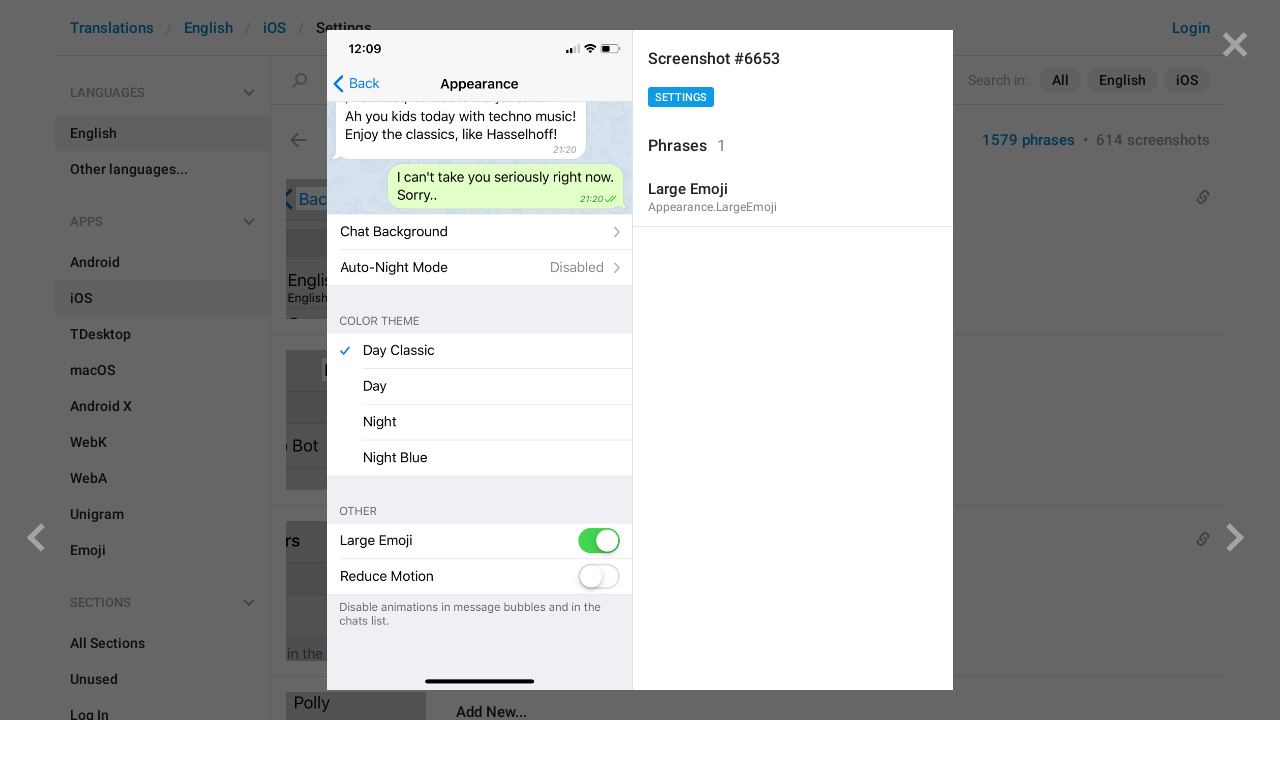

--- FILE ---
content_type: text/html; charset=utf-8
request_url: https://translations.telegram.org/screenshots/6653
body_size: 24142
content:
<!DOCTYPE html>
<html>
  <head>
    <meta charset="utf-8">
    <title>Translations</title>
    
    <link rel="icon" type="image/svg+xml" href="/img/website_icon.svg?4">
<link rel="apple-touch-icon" sizes="180x180" href="/img/apple-touch-icon.png">
<link rel="icon" type="image/png" sizes="32x32" href="/img/favicon-32x32.png">
<link rel="icon" type="image/png" sizes="16x16" href="/img/favicon-16x16.png">
<link rel="alternate icon" href="/img/favicon.ico" type="image/x-icon" />
    <script>document.cookie="stel_dt="+encodeURIComponent((new Date).getTimezoneOffset())+";path=/;max-age=31536000;samesite=None;secure"</script>
    <script>
try {
var a = document.createElement('a'), layer_url;
a.href = location.href;
layer_url = location.pathname.replace(/^\/+|\/+$/g, '');
a.pathname = "\/en\/ios\/settings";
a.search = '?l=' + encodeURIComponent(layer_url);
if (window.history && history.state && history.state.u && /[\?&]l=/.test(history.state.u) && history.state.u != a.href) {
var xhr = new XMLHttpRequest();
xhr.open('GET', history.state.u);
xhr.onreadystatechange = function() {
  if (xhr.readyState == 4) {
    if (typeof xhr.responseBody == 'undefined' && xhr.responseText) {
      var html = xhr.responseText;
      html = html.replace('<html', '<html style="display:none"');
      document.write(html);
      document.close();
    }
  }
};
xhr.withCredentials = true;
xhr.send();
document.write('<style>*{display:none!important}</style>');
document.close();
document.open();
console.log('xhr reload from history.state');
} }catch(e){}
</script>
    <link href="//telegram.org/css/font-roboto.css?1" rel="stylesheet" type="text/css">
    <link href="//telegram.org/css/bootstrap.min.css?3" rel="stylesheet">
    <link href="//telegram.org/css/bootstrap-extra.css?2" rel="stylesheet">
    <link href="/css/telegram.css?249" rel="stylesheet">
<link href="/css/translations.css?129" rel="stylesheet">
<link href="/css/jquery-ui.min.css?1" rel="stylesheet">
<link href="/css/health.css?144" rel="stylesheet">
<link href="/css/contest-zoo.css?7" rel="stylesheet">
<link href="/css/tchart.min.css?12" rel="stylesheet">
<link href="/css/billboard.css?17" rel="stylesheet">

  </head>
  <body class="emoji_image no-transition">
    
    <div id="aj_progress" class="progress-bar"></div>
    <div class="popup-container hide" id="layer-popup-container"><div class="screenshot-body-left fill"><a href="/screenshots/6533" data-layer class="screenshot-prev-btn fill"></a></div>
<div class="screenshot-body-right fill">
  <div class="screenshot-close-btn fill close"></div>
  <a href="/screenshots/5262" data-layer class="screenshot-next-btn fill"></a>
</div>
<div class="screenshot-body ohide">
  <div class="screenshot-full-bg"></div>
  <img class="screenshot-full" crossorigin="anonymous" src="https://telegra.ph/file/p/e1bb8a68f98/8fc6a4208c2bbb367fd8117.jpg" />
  <div class="screenshot-layer-wrap popup-no-close">
    <div class="screenshot-layer key-layer screenshot-keys" style="background-image:url('https://telegra.ph/file/p/e1bb8a68f98/8fc6a4208c2bbb367fd8117.jpg')"><div class="screenshot-key key-hover" data-key="Appearance.LargeEmoji" data-coordinates="0.033904,0.757227,0.256667,0.035412" style="padding:163.9396455% 70.9429% 44.8936565% 3.3904%"><div class="key-box"><div class="key-label"><span class="p-value"><span class="value">Large Emoji</span></span></div></div></div></div>
    <div class="screenshot-side-wrap">
      <div class="screenshot-side-scrollable screenshot-info-scrollable">
        <div class="screenshot-side">
          <div class="screenshot-info">
            <h4 class="screenshot-side-header">
              
              Screenshot #6653
            </h4>
            
            <div class="screenshot-sections"><div class="sections-group"><a href="/screenshots/6653/settings/?mode=screenshots" class="btn btn-xs btn-primary">Settings</a></div></div>
          </div>
          <div class="screenshot-keys-list">
            <h4 class="screenshot-side-header">
              Phrases<span class="tr-header-counter">1</span>
            </h4>
            <div class="screenshot-layer-keys" data-key-base-url="/en/ios/settings/">
              <a href="/en/ios/settings/Appearance.LargeEmoji" class="screenshot-key-row key-hover" data-key="Appearance.LargeEmoji">
  
  <div class="screenshot-key-value-default"><span class="p-value"><span class="value">Large Emoji</span></span></div>
  <div class="screenshot-key-lang-key">Appearance.LargeEmoji</div>
</a>
            </div>
          </div>
        </div>
      </div>
      
    </div>
  </div>
</div></div>
    <div id="aj_content"><div class="tr-container">
  <header class=" has-search">
  <div class="container">
    <section class="tr-search">
  <div class="tr-search-field-wrap">
    <div class="tr-search-filters">
      <span class="tr-search-filters-label">Search in:</span><!--
   --><span class="tr-search-filter-wrap tr-search-filter-where"><span class="tr-search-filter dropdown-toggle" data-toggle="dropdown">All</span><span class="dropdown-menu"><ul class="dropdown-menu"><li class="selected"><a class="tr-search-filter-item" data-value="">All</a></li><li><a class="tr-search-filter-item" data-value="key">Key</a></li><li><a class="tr-search-filter-item" data-value="text">Text</a></li></ul></span></span><!--
   --><span class="tr-search-filter-wrap tr-search-filter-lang"><span class="tr-search-filter dropdown-toggle" data-toggle="dropdown">English</span><span class="dropdown-menu"><ul class="dropdown-menu"><li class="selected"><a class="tr-search-filter-item" data-value="en">English</a></li><li><a class="tr-search-filter-item" data-value="af">Afrikaans</a></li><li><a class="tr-search-filter-item" data-value="sq">Albanian</a></li><li><a class="tr-search-filter-item" data-value="am">Amharic</a></li><li><a class="tr-search-filter-item" data-value="ar">Arabic</a></li><li><a class="tr-search-filter-item" data-value="hy">Armenian</a></li><li><a class="tr-search-filter-item" data-value="az">Azerbaijani</a></li><li><a class="tr-search-filter-item" data-value="eu">Basque</a></li><li><a class="tr-search-filter-item" data-value="be">Belarusian</a></li><li><a class="tr-search-filter-item" data-value="bn">Bengali</a></li><li><a class="tr-search-filter-item" data-value="bg">Bulgarian</a></li><li><a class="tr-search-filter-item" data-value="my">Burmese</a></li><li><a class="tr-search-filter-item" data-value="ca">Catalan</a></li><li><a class="tr-search-filter-item" data-value="zh-hans">Chinese (Simplified)</a></li><li><a class="tr-search-filter-item" data-value="zh-hant">Chinese (Traditional)</a></li><li><a class="tr-search-filter-item" data-value="hr">Croatian</a></li><li><a class="tr-search-filter-item" data-value="cs">Czech</a></li><li><a class="tr-search-filter-item" data-value="da">Danish</a></li><li><a class="tr-search-filter-item" data-value="nl">Dutch</a></li><li><a class="tr-search-filter-item" data-value="eo">Esperanto</a></li><li><a class="tr-search-filter-item" data-value="et">Estonian</a></li><li><a class="tr-search-filter-item" data-value="fil">Filipino</a></li><li><a class="tr-search-filter-item" data-value="fi">Finnish</a></li><li><a class="tr-search-filter-item" data-value="fr">French</a></li><li><a class="tr-search-filter-item" data-value="gl">Galician</a></li><li><a class="tr-search-filter-item" data-value="ka">Georgian</a></li><li><a class="tr-search-filter-item" data-value="de">German</a></li><li><a class="tr-search-filter-item" data-value="el">Greek</a></li><li><a class="tr-search-filter-item" data-value="gu">Gujarati</a></li><li><a class="tr-search-filter-item" data-value="he">Hebrew</a></li><li><a class="tr-search-filter-item" data-value="hi">Hindi</a></li><li><a class="tr-search-filter-item" data-value="hu">Hungarian</a></li><li><a class="tr-search-filter-item" data-value="id">Indonesian</a></li><li><a class="tr-search-filter-item" data-value="ga">Irish</a></li><li><a class="tr-search-filter-item" data-value="it">Italian</a></li><li><a class="tr-search-filter-item" data-value="ja">Japanese</a></li><li><a class="tr-search-filter-item" data-value="kn">Kannada</a></li><li><a class="tr-search-filter-item" data-value="kk">Kazakh</a></li><li><a class="tr-search-filter-item" data-value="km">Khmer</a></li><li><a class="tr-search-filter-item" data-value="ko">Korean</a></li><li><a class="tr-search-filter-item" data-value="lv">Latvian</a></li><li><a class="tr-search-filter-item" data-value="lt">Lithuanian</a></li><li><a class="tr-search-filter-item" data-value="ms">Malay</a></li><li><a class="tr-search-filter-item" data-value="ml">Malayalam</a></li><li><a class="tr-search-filter-item" data-value="mt">Maltese</a></li><li><a class="tr-search-filter-item" data-value="mr">Marathi</a></li><li><a class="tr-search-filter-item" data-value="ne">Nepali</a></li><li><a class="tr-search-filter-item" data-value="nb">Norwegian (Bokmål)</a></li><li><a class="tr-search-filter-item" data-value="or">Odia</a></li><li><a class="tr-search-filter-item" data-value="fa">Persian</a></li><li><a class="tr-search-filter-item" data-value="pl">Polish</a></li><li><a class="tr-search-filter-item" data-value="pt-br">Portuguese (Brazil)</a></li><li><a class="tr-search-filter-item" data-value="pt-pt">Portuguese (Portugal)</a></li><li><a class="tr-search-filter-item" data-value="ro">Romanian</a></li><li><a class="tr-search-filter-item" data-value="ru">Russian</a></li><li><a class="tr-search-filter-item" data-value="sr">Serbian</a></li><li><a class="tr-search-filter-item" data-value="sk">Slovak</a></li><li><a class="tr-search-filter-item" data-value="sl">Slovene</a></li><li><a class="tr-search-filter-item" data-value="es">Spanish</a></li><li><a class="tr-search-filter-item" data-value="sw">Swahili</a></li><li><a class="tr-search-filter-item" data-value="sv">Swedish</a></li><li><a class="tr-search-filter-item" data-value="tg">Tajik</a></li><li><a class="tr-search-filter-item" data-value="ta">Tamil</a></li><li><a class="tr-search-filter-item" data-value="te">Telugu</a></li><li><a class="tr-search-filter-item" data-value="th">Thai</a></li><li><a class="tr-search-filter-item" data-value="tr">Turkish</a></li><li><a class="tr-search-filter-item" data-value="tk">Turkmen</a></li><li><a class="tr-search-filter-item" data-value="uk">Ukrainian</a></li><li><a class="tr-search-filter-item" data-value="ur">Urdu</a></li><li><a class="tr-search-filter-item" data-value="uz">Uzbek</a></li><li><a class="tr-search-filter-item" data-value="vi">Vietnamese</a></li></ul></span></span><!--
   --><span class="tr-search-filter-wrap tr-search-filter-langpack"><span class="tr-search-filter dropdown-toggle" data-toggle="dropdown">iOS</span><span class="dropdown-menu"><ul class="dropdown-menu"><li><a class="tr-search-filter-item" data-value="">All Apps</a></li><li><a class="tr-search-filter-item" data-value="android">Android</a></li><li class="selected"><a class="tr-search-filter-item" data-value="ios">iOS</a></li><li><a class="tr-search-filter-item" data-value="tdesktop">TDesktop</a></li><li><a class="tr-search-filter-item" data-value="macos">macOS</a></li><li><a class="tr-search-filter-item" data-value="android_x">Android X</a></li><li><a class="tr-search-filter-item" data-value="webk">WebK</a></li><li><a class="tr-search-filter-item" data-value="weba">WebA</a></li><li><a class="tr-search-filter-item" data-value="unigram">Unigram</a></li></ul></span></span>
    </div>
    <div class="tr-search-binding binding"></div>
    <div class="tr-search-enter arrow-right"></div>
    <div class="tr-search-reset close"></div>
    <form class="tr-search-form">
      <input class="form-control tr-search-field" placeholder="Search translations and keys" autocomplete="off" value="" />
    </form>
  </div>
  <div class="tr-search-results collapsed"></div>
</section>
    <div class="header-wrap">
      <div id="header-panel" class="header-panel">
        <div class="header-auth">
  <div class="header-auth-item"><a class="header-search-btn"></a></div><div class="header-auth-item"><a class="header-auth-link login-link" href="/auth">Login</a></div>
</div>
        <div class="header-breadcrumb header-breadcrumb-simple">
          <ol id="breadcrumb" class="header-nav breadcrumb"><li><a href="/">Translations</a></li><li><a href="/en/">English</a></li><li><a href="/en/ios/">iOS</a></li><li class="active">Settings</li></ol>
        </div>
      </div>
    </div>
  </div>
</header>
  <main class="container">
    <nav class="tr-menu"><div class="tr-menu-section tr-menu-has-selected" data-menu-section-id="0">
  <div class="tr-menu-header">
    <span class="tr-menu-header-collapse"></span>
    <div class="tr-menu-header-label">Languages</div>
    <div class="tr-menu-selected">
  <div class="tr-menu-item tr-menu-item-default">
    <span class="nav-label">English</span>
    
  </div>
</div>
  </div>
  <ul class="tr-menu-items" id="tr-menu-language-items"><li class="active">
  <a class="tr-menu-item" href="/en/">
    <span class="nav-label">English</span>
  </a>
</li><li class="languages-link">
  <a class="tr-menu-item">
    <span class="nav-label">Other languages...</span>
  </a>
</li></ul>
</div><div class="tr-menu-section tr-menu-has-selected" data-menu-section-id="1">
  <div class="tr-menu-header">
    <span class="tr-menu-header-collapse"></span>
    <div class="tr-menu-header-label">Apps</div>
    <div class="tr-menu-selected">
  <div class="tr-menu-item">
    <span class="nav-label">iOS</span>
    
  </div>
</div>
  </div>
  <ul class="tr-menu-items"><li>
  <a class="tr-menu-item" href="/en/android/settings/">
    <span class="nav-label">Android</span>
  </a>
</li><li class="active">
  <a class="tr-menu-item" href="/en/ios/">
    <span class="nav-label">iOS</span>
  </a>
</li><li>
  <a class="tr-menu-item" href="/en/tdesktop/settings/">
    <span class="nav-label">TDesktop</span>
  </a>
</li><li>
  <a class="tr-menu-item" href="/en/macos/settings/">
    <span class="nav-label">macOS</span>
  </a>
</li><li>
  <a class="tr-menu-item" href="/en/android_x/settings/">
    <span class="nav-label">Android X</span>
  </a>
</li><li>
  <a class="tr-menu-item" href="/en/webk/settings/">
    <span class="nav-label">WebK</span>
  </a>
</li><li>
  <a class="tr-menu-item" href="/en/weba/settings/">
    <span class="nav-label">WebA</span>
  </a>
</li><li>
  <a class="tr-menu-item" href="/en/unigram/settings/">
    <span class="nav-label">Unigram</span>
  </a>
</li><li>
  <a class="tr-menu-item" href="/en/emoji">
    <span class="nav-label">Emoji</span>
  </a>
</li></ul>
</div><div class="tr-menu-section tr-menu-has-selected" data-menu-section-id="2">
  <div class="tr-menu-header">
    <span class="tr-menu-header-collapse"></span>
    <div class="tr-menu-header-label">Sections</div>
    <div class="tr-menu-selected">
  <div class="tr-menu-item">
    <span class="nav-label">Settings</span>
    
  </div>
</div>
  </div>
  <ul class="tr-menu-items"><li>
  <a class="tr-menu-item" href="/en/ios/">
    <span class="nav-label">All Sections</span>
  </a>
</li><li>
  <a class="tr-menu-item" href="/en/ios/unused/">
    <span class="nav-label">Unused</span>
  </a>
</li><li>
  <a class="tr-menu-item" href="/en/ios/login/">
    <span class="nav-label">Log In</span>
  </a>
</li><li>
  <a class="tr-menu-item" href="/en/ios/chat_list/">
    <span class="nav-label">Chat List</span>
  </a>
</li><li>
  <a class="tr-menu-item" href="/en/ios/private_chats/">
    <span class="nav-label">Private chats</span>
  </a>
</li><li>
  <a class="tr-menu-item" href="/en/ios/groups_and_channels/">
    <span class="nav-label">Groups And Channels</span>
  </a>
</li><li>
  <a class="tr-menu-item" href="/en/ios/profile/">
    <span class="nav-label">Profile</span>
  </a>
</li><li class="active">
  <a class="tr-menu-item" href="/en/ios/settings/">
    <span class="nav-label">Settings</span>
  </a>
</li><li>
  <a class="tr-menu-item" href="/en/ios/stories/">
    <span class="nav-label">Stories</span>
  </a>
</li><li>
  <a class="tr-menu-item" href="/en/ios/camera_and_media/">
    <span class="nav-label">Camera And Media</span>
  </a>
</li><li>
  <a class="tr-menu-item" href="/en/ios/bots_and_payments/">
    <span class="nav-label">Bots And Payments</span>
  </a>
</li><li>
  <a class="tr-menu-item" href="/en/ios/passport/">
    <span class="nav-label">Passport</span>
  </a>
</li><li>
  <a class="tr-menu-item" href="/en/ios/general/">
    <span class="nav-label">General</span>
  </a>
</li><li>
  <a class="tr-menu-item" href="/en/ios/unsorted/">
    <span class="nav-label">Unsorted</span>
  </a>
</li></ul>
</div></nav>
    <section class="content clearfix">
      <section class="tr-content"><h3 class="tr-header">
  <a href="/en/ios/" class="tr-back"></a>Settings<span class="tr-header-counter">1579</span>
  <span class="tr-header-right">
  <a href="./" class="active">1579 phrases</a>
  &nbsp;•&nbsp;
  <a href="?mode=screenshots">614 screenshots</a>
</span>
</h3>
<section class="tr-keys load-more-container">
  <div class="tr-key-row-wrap">
  <div class="tr-key-row" data-href="/en/ios/settings/Common.Back" data-lang="en" data-langpack="ios" data-section="settings" data-key="Common.Back">
    <div class="tr-value-media"><a class="tr-value-photo bg-image key-layer" style="background-image:url('https://telegra.ph/file/p/a288f9718a3/c91fe442bf96afad38d851d.jpg?c=29,44,280,280,280,280');" href="/screenshots/102/phrase/Common.Back" data-layer><div class="screenshot-key" style="padding:8px 87px 109px 10px;"><div class="key-box"></div></div></a></div>
    <div class="tr-value-body">
      <span class="has-binding binding"></span>
      <div class="tr-value-default"><a class="tr-value-link" href="/en/ios/settings/Common.Back"><span class="p-value"><span class="value">Back</span></span></a></div>
      <div class="tr-value-key">Common.Back</div>
      <div class="tr-value-suggestions">
        
        <div class="tr-value-suggestion"><a class="tr-value-link" href="/en/ios/settings/Common.Back#translation806" data-suggestion-id="806"><span class="p-value"><span class="value">Haxy</span></span></a></div><div class="tr-value-suggestion"><a class="tr-value-link" href="/en/ios/settings/Common.Back#translation804" data-suggestion-id="804"><span class="p-value"><span class="value">baybay</span></span></a></div>
      </div>
    </div>
  </div>
</div><div class="tr-key-row-wrap">
  <div class="tr-key-row" data-href="/en/ios/settings/BlockedUsers.Title" data-lang="en" data-langpack="ios" data-section="settings" data-key="BlockedUsers.Title">
    <div class="tr-value-media"><a class="tr-value-photo bg-image key-layer" style="background-image:url('https://telegra.ph/file/p/e7b097770ff/7666a880cfd77b60461f31d.jpg?c=180,44,280,280,280,280');" href="/screenshots/40/phrase/BlockedUsers.Title" data-layer><div class="screenshot-key" style="padding:8px 36px 109px 36px;"><div class="key-box"></div></div></a></div>
    <div class="tr-value-body">
      
      <div class="tr-value-default"><a class="tr-value-link" href="/en/ios/settings/BlockedUsers.Title"><span class="p-value"><span class="value">Blocked</span></span></a></div>
      <div class="tr-value-key">BlockedUsers.Title</div>
      <div class="tr-value-suggestions">
        
        <div class="tr-value-suggestion"><a class="tr-value-link" href="/en/ios/settings/BlockedUsers.Title#translation82" data-suggestion-id="82"><span class="p-value"><span class="value">#hepidor</span></span></a></div><div class="tr-value-suggestion"><a class="tr-value-link" href="/en/ios/settings/BlockedUsers.Title#translation83" data-suggestion-id="83"><span class="p-value"><span class="value">breake down</span></span></a></div>
      </div>
    </div>
  </div>
</div><div class="tr-key-row-wrap">
  <div class="tr-key-row" data-href="/en/ios/settings/Common.Edit" data-lang="en" data-langpack="ios" data-section="settings" data-key="Common.Edit">
    <div class="tr-value-media"><a class="tr-value-photo bg-image key-layer" style="background-image:url('https://telegra.ph/file/p/57cda7b093f/781d095ea0f3702e7f4301d.jpg?c=356,45,280,280,280,280');" href="/screenshots/93/phrase/Common.Edit" data-layer><div class="screenshot-key" style="padding:8px 4px 109px 102px;"><div class="key-box"></div></div></a></div>
    <div class="tr-value-body">
      <span class="has-binding binding"></span>
      <div class="tr-value-default"><a class="tr-value-link" href="/en/ios/settings/Common.Edit"><span class="p-value"><span class="value">Edit</span></span></a></div>
      <div class="tr-value-key">Common.Edit</div>
      <div class="tr-value-suggestions">
        
        <div class="tr-value-suggestion"><a class="tr-value-link" href="/en/ios/settings/Common.Edit#translation28" data-suggestion-id="28"><span class="p-value"><span class="value">Von </span></span></a></div><div class="tr-value-suggestion"><a class="tr-value-link" href="/en/ios/settings/Common.Edit#translation29" data-suggestion-id="29"><span class="p-value"><span class="value">Yanevebeniy</span></span></a></div>
      </div>
    </div>
  </div>
</div><div class="tr-key-row-wrap">
  <div class="tr-key-row" data-href="/en/ios/settings/BlockedUsers.AddNew" data-lang="en" data-langpack="ios" data-section="settings" data-key="BlockedUsers.AddNew">
    <div class="tr-value-media"><a class="tr-value-photo bg-image key-layer" style="background-image:url('https://telegra.ph/file/p/e7b097770ff/7666a880cfd77b60461f31d.jpg?c=15,302,280,280,280,280');" href="/screenshots/40/phrase/BlockedUsers.AddNew" data-layer><div class="screenshot-key" style="padding:42px 48px 75px 5px;"><div class="key-box"></div></div></a></div>
    <div class="tr-value-body">
      
      <div class="tr-value-default"><a class="tr-value-link" href="/en/ios/settings/BlockedUsers.AddNew"><span class="p-value"><span class="value">Add New...</span></span></a></div>
      <div class="tr-value-key">BlockedUsers.AddNew</div>
      <div class="tr-value-suggestions">
        
        <div class="tr-value-suggestion"><a class="tr-value-link" href="/en/ios/settings/BlockedUsers.AddNew#translation2" data-suggestion-id="2"><span class="p-value"><span class="value">Add New…</span></span></a></div><div class="tr-value-suggestion"><a class="tr-value-link" href="/en/ios/settings/BlockedUsers.AddNew#translation21" data-suggestion-id="21"><span class="p-value"><span class="value">Ed nuw</span></span></a></div>
      </div>
    </div>
  </div>
</div><div class="tr-key-row-wrap">
  <div class="tr-key-row" data-href="/en/ios/settings/EnterPasscode.EnterNewPasscodeChange" data-lang="en" data-langpack="ios" data-section="settings" data-key="EnterPasscode.EnterNewPasscodeChange">
    <div class="tr-value-media"><a class="tr-value-photo bg-image key-layer" style="background-image:url('https://telegra.ph/file/p/ca6ca44c1f4/89993e68b4148fd303ae41d.jpg?c=77,71,488,488,280,280');" href="/screenshots/46/phrase/EnterPasscode.EnterNewPasscodeChange" data-layer><div class="screenshot-key" style="padding:16px 10px 108px 10px;"><div class="key-box"></div></div></a></div>
    <div class="tr-value-body">
      <span class="has-binding binding"></span>
      <div class="tr-value-default"><a class="tr-value-link" href="/en/ios/settings/EnterPasscode.EnterNewPasscodeChange"><span class="p-value"><span class="value">Enter your new passcode</span></span></a></div>
      <div class="tr-value-key">EnterPasscode.EnterNewPasscodeChange</div>
      <div class="tr-value-suggestions">
        
        <div class="tr-value-suggestion"><a class="tr-value-link" href="/en/ios/settings/EnterPasscode.EnterNewPasscodeChange#translation30" data-suggestion-id="30"><span class="p-value"><span class="value">Iltimos parolizi yozin brat</span></span></a></div><div class="tr-value-suggestion"><a class="tr-value-link" href="/en/ios/settings/EnterPasscode.EnterNewPasscodeChange#translation35" data-suggestion-id="35"><span class="p-value"><span class="value">nigga enter ur new password </span></span></a></div>
      </div>
    </div>
  </div>
</div><div class="tr-key-row-wrap">
  <div class="tr-key-row" data-href="/en/ios/settings/Common.Delete" data-lang="en" data-langpack="ios" data-section="settings" data-key="Common.Delete">
    <div class="tr-value-media"><a class="tr-value-photo bg-image key-layer" style="background-image:url('https://telegra.ph/file/p/725157f1a04/13f0caeab1dcb2b6dfcfb1d.jpg?c=180,714,280,280,280,280');" href="/screenshots/94/phrase/Common.Delete" data-layer><div class="screenshot-key" style="padding:95px 39px 21px 39px;"><div class="key-box"></div></div></a></div>
    <div class="tr-value-body">
      
      <div class="tr-value-default"><a class="tr-value-link" href="/en/ios/settings/Common.Delete"><span class="p-value"><span class="value">Delete</span></span></a></div>
      <div class="tr-value-key">Common.Delete</div>
      <div class="tr-value-suggestions">
        
        <div class="tr-value-suggestion"><a class="tr-value-link" href="/en/ios/settings/Common.Delete#translation46" data-suggestion-id="46"><span class="p-value"><span class="value">YDALIALOXA</span></span></a></div><div class="tr-value-suggestion"><a class="tr-value-link" href="/en/ios/settings/Common.Delete#translation48" data-suggestion-id="48"><span class="p-value"><span class="value">Eh typo soz</span></span></a></div>
      </div>
    </div>
  </div>
</div><div class="tr-key-row-wrap">
  <div class="tr-key-row" data-href="/en/ios/settings/PasscodeSettings.Title" data-lang="en" data-langpack="ios" data-section="settings" data-key="PasscodeSettings.Title">
    <div class="tr-value-media"><a class="tr-value-photo bg-image key-layer" style="background-image:url('https://telegra.ph/file/p/23ae87e2581/7bfe836aff71da2cbc05e1d.jpg?c=176,44,291,291,280,280');" href="/screenshots/53/phrase/PasscodeSettings.Title" data-layer><div class="screenshot-key" style="padding:8px 10px 110px 10px;"><div class="key-box"></div></div></a></div>
    <div class="tr-value-body">
      <span class="has-binding binding"></span>
      <div class="tr-value-default"><a class="tr-value-link" href="/en/ios/settings/PasscodeSettings.Title"><span class="p-value"><span class="value">Passcode Lock</span></span></a></div>
      <div class="tr-value-key">PasscodeSettings.Title</div>
      <div class="tr-value-suggestions">
        
        
      </div>
    </div>
  </div>
</div><div class="tr-key-row-wrap">
  <div class="tr-key-row" data-href="/en/ios/settings/PasscodeSettings.TurnPasscodeOff" data-lang="en" data-langpack="ios" data-section="settings" data-key="PasscodeSettings.TurnPasscodeOff">
    <div class="tr-value-media"><a class="tr-value-photo bg-image key-layer" style="background-image:url('https://telegra.ph/file/p/23ae87e2581/7bfe836aff71da2cbc05e1d.jpg?c=17,158,344,344,280,280');" href="/screenshots/53/phrase/PasscodeSettings.TurnPasscodeOff" data-layer><div class="screenshot-key" style="padding:26px 17px 95px 3px;"><div class="key-box"></div></div></a></div>
    <div class="tr-value-body">
      <span class="has-binding binding"></span>
      <div class="tr-value-default"><a class="tr-value-link" href="/en/ios/settings/PasscodeSettings.TurnPasscodeOff"><span class="p-value"><span class="value">Turn Passcode Off</span></span></a></div>
      <div class="tr-value-key">PasscodeSettings.TurnPasscodeOff</div>
      <div class="tr-value-suggestions">
        
        
      </div>
    </div>
  </div>
</div><div class="tr-key-row-wrap">
  <div class="tr-key-row" data-href="/en/ios/settings/PasscodeSettings.ChangePasscode" data-lang="en" data-langpack="ios" data-section="settings" data-key="PasscodeSettings.ChangePasscode">
    <div class="tr-value-media"><a class="tr-value-photo bg-image key-layer" style="background-image:url('https://telegra.ph/file/p/23ae87e2581/7bfe836aff71da2cbc05e1d.jpg?c=18,226,334,334,280,280');" href="/screenshots/53/phrase/PasscodeSettings.ChangePasscode" data-layer><div class="screenshot-key" style="padding:34px 17px 84px 3px;"><div class="key-box"></div></div></a></div>
    <div class="tr-value-body">
      <span class="has-binding binding"></span>
      <div class="tr-value-default"><a class="tr-value-link" href="/en/ios/settings/PasscodeSettings.ChangePasscode"><span class="p-value"><span class="value">Change Passcode</span></span></a></div>
      <div class="tr-value-key">PasscodeSettings.ChangePasscode</div>
      <div class="tr-value-suggestions">
        
        
      </div>
    </div>
  </div>
</div><div class="tr-key-row-wrap">
  <div class="tr-key-row" data-href="/en/ios/settings/PasscodeSettings.AutoLock.Disabled" data-lang="en" data-langpack="ios" data-section="settings" data-key="PasscodeSettings.AutoLock.Disabled">
    <div class="tr-value-media"><a class="tr-value-photo bg-image key-layer" style="background-image:url('https://telegra.ph/file/p/23ae87e2581/7bfe836aff71da2cbc05e1d.jpg?c=180,349,280,280,280,280');" href="/screenshots/53/phrase/PasscodeSettings.AutoLock.Disabled" data-layer><div class="screenshot-key" style="padding:48px 29px 68px 29px;"><div class="key-box"></div></div></a></div>
    <div class="tr-value-body">
      <span class="has-binding binding"></span>
      <div class="tr-value-default"><a class="tr-value-link" href="/en/ios/settings/PasscodeSettings.AutoLock.Disabled"><span class="p-value"><span class="value">Disabled</span></span></a></div>
      <div class="tr-value-key">PasscodeSettings.AutoLock.Disabled</div>
      <div class="tr-value-suggestions">
        
        
      </div>
    </div>
  </div>
</div><div class="tr-key-row-wrap">
  <div class="tr-key-row" data-href="/en/ios/settings/PasscodeSettings.AutoLock.IfAwayFor_1minute" data-lang="en" data-langpack="ios" data-section="settings" data-key="PasscodeSettings.AutoLock.IfAwayFor_1minute">
    <div class="tr-value-media"><a class="tr-value-photo bg-image key-layer" style="background-image:url('https://telegra.ph/file/p/23ae87e2581/7bfe836aff71da2cbc05e1d.jpg?c=146,409,348,348,280,280');" href="/screenshots/53/phrase/PasscodeSettings.AutoLock.IfAwayFor_1minute" data-layer><div class="screenshot-key" style="padding:61px 10px 56px 10px;"><div class="key-box"></div></div></a></div>
    <div class="tr-value-body">
      
      <div class="tr-value-default"><a class="tr-value-link" href="/en/ios/settings/PasscodeSettings.AutoLock.IfAwayFor_1minute"><span class="p-value"><span class="value">If away for 1 min</span></span></a></div>
      <div class="tr-value-key">PasscodeSettings.AutoLock.IfAwayFor_1minute</div>
      <div class="tr-value-suggestions">
        
        
      </div>
    </div>
  </div>
</div><div class="tr-key-row-wrap">
  <div class="tr-key-row" data-href="/en/ios/settings/PasscodeSettings.AutoLock.IfAwayFor_5minutes" data-lang="en" data-langpack="ios" data-section="settings" data-key="PasscodeSettings.AutoLock.IfAwayFor_5minutes">
    <div class="tr-value-media"><a class="tr-value-photo bg-image key-layer" style="background-image:url('https://telegra.ph/file/p/23ae87e2581/7bfe836aff71da2cbc05e1d.jpg?c=143,489,355,355,280,280');" href="/screenshots/53/phrase/PasscodeSettings.AutoLock.IfAwayFor_5minutes" data-layer><div class="screenshot-key" style="padding:73px 10px 45px 10px;"><div class="key-box"></div></div></a></div>
    <div class="tr-value-body">
      
      <div class="tr-value-default"><a class="tr-value-link" href="/en/ios/settings/PasscodeSettings.AutoLock.IfAwayFor_5minutes"><span class="p-value"><span class="value">If away for 5 min</span></span></a></div>
      <div class="tr-value-key">PasscodeSettings.AutoLock.IfAwayFor_5minutes</div>
      <div class="tr-value-suggestions">
        
        
      </div>
    </div>
  </div>
</div><div class="tr-key-row-wrap">
  <div class="tr-key-row" data-href="/en/ios/settings/PasscodeSettings.AutoLock.IfAwayFor_1hour" data-lang="en" data-langpack="ios" data-section="settings" data-key="PasscodeSettings.AutoLock.IfAwayFor_1hour">
    <div class="tr-value-media"><a class="tr-value-photo bg-image key-layer" style="background-image:url('https://telegra.ph/file/p/23ae87e2581/7bfe836aff71da2cbc05e1d.jpg?c=137,565,368,368,280,280');" href="/screenshots/53/phrase/PasscodeSettings.AutoLock.IfAwayFor_1hour" data-layer><div class="screenshot-key" style="padding:86px 10px 33px 10px;"><div class="key-box"></div></div></a></div>
    <div class="tr-value-body">
      
      <div class="tr-value-default"><a class="tr-value-link" href="/en/ios/settings/PasscodeSettings.AutoLock.IfAwayFor_1hour"><span class="p-value"><span class="value">If away for 1 hour</span></span></a></div>
      <div class="tr-value-key">PasscodeSettings.AutoLock.IfAwayFor_1hour</div>
      <div class="tr-value-suggestions">
        
        
      </div>
    </div>
  </div>
</div><div class="tr-key-row-wrap">
  <div class="tr-key-row" data-href="/en/ios/settings/PasscodeSettings.AutoLock.IfAwayFor_5hours" data-lang="en" data-langpack="ios" data-section="settings" data-key="PasscodeSettings.AutoLock.IfAwayFor_5hours">
    <div class="tr-value-media"><a class="tr-value-photo bg-image key-layer" style="background-image:url('https://telegra.ph/file/p/23ae87e2581/7bfe836aff71da2cbc05e1d.jpg?c=121,623,397,397,280,280');" href="/screenshots/53/phrase/PasscodeSettings.AutoLock.IfAwayFor_5hours" data-layer><div class="screenshot-key" style="padding:99px 10px 21px 10px;"><div class="key-box"></div></div></a></div>
    <div class="tr-value-body">
      
      <div class="tr-value-default"><a class="tr-value-link" href="/en/ios/settings/PasscodeSettings.AutoLock.IfAwayFor_5hours"><span class="p-value"><span class="value">If away for 5 hours</span></span></a></div>
      <div class="tr-value-key">PasscodeSettings.AutoLock.IfAwayFor_5hours</div>
      <div class="tr-value-suggestions">
        
        
      </div>
    </div>
  </div>
</div><div class="tr-key-row-wrap">
  <div class="tr-key-row" data-href="/en/ios/settings/Common.Cancel" data-lang="en" data-langpack="ios" data-section="settings" data-key="Common.Cancel">
    <div class="tr-value-media"><a class="tr-value-photo bg-image key-layer" style="background-image:url('https://telegra.ph/file/p/408dffa0441/3555cd2ffa38ecb9bc13e1d.jpg?c=67,839,280,280,280,280');" href="/screenshots/646/phrase/Common.Cancel" data-layer><div class="screenshot-key" style="padding:112px 65px 5px 17px;"><div class="key-box"></div></div></a></div>
    <div class="tr-value-body">
      <span class="has-binding binding"></span>
      <div class="tr-value-default"><a class="tr-value-link" href="/en/ios/settings/Common.Cancel"><span class="p-value"><span class="value">Cancel</span></span></a></div>
      <div class="tr-value-key">Common.Cancel</div>
      <div class="tr-value-suggestions">
        
        <div class="tr-value-suggestion"><a class="tr-value-link" href="/en/ios/settings/Common.Cancel#translation173" data-suggestion-id="173"><span class="p-value"><span class="value">Don’t do this</span></span></a></div><div class="tr-value-suggestion"><a class="tr-value-link" href="/en/ios/settings/Common.Cancel#translation168" data-suggestion-id="168"><span class="p-value"><span class="value">back to life</span></span></a></div>
      </div>
    </div>
  </div>
</div><div class="tr-key-row-wrap">
  <div class="tr-key-row" data-href="/en/ios/settings/TwoStepAuth.EmailSkipAlert" data-lang="en" data-langpack="ios" data-section="settings" data-key="TwoStepAuth.EmailSkipAlert">
    <div class="tr-value-media"><a class="tr-value-photo bg-image key-layer" style="background-image:url('https://telegra.ph/file/p/3d1aec9ba18/2e73cc255847c70812c6b1d.jpg?c=45,265,548,548,280,280');" href="/screenshots/55/phrase/TwoStepAuth.EmailSkipAlert" data-layer><div class="screenshot-key" style="padding:32px 10px 38px 10px;"><div class="key-box"></div></div></a></div>
    <div class="tr-value-body">
      <span class="has-binding binding"></span>
      <div class="tr-value-default"><a class="tr-value-link" href="/en/ios/settings/TwoStepAuth.EmailSkipAlert"><span class="p-value"><span class="value">No, seriously.<br/><br/>If you forget your password, you will lose access to your Telegram account. There will be no way to restore it.</span></span></a></div>
      <div class="tr-value-key">TwoStepAuth.EmailSkipAlert</div>
      <div class="tr-value-suggestions">
        
        <div class="tr-value-suggestion"><a class="tr-value-link" href="/en/ios/settings/TwoStepAuth.EmailSkipAlert#translation2" data-suggestion-id="2"><span class="p-value"><span class="value">Warning<br/><br/>If you forget your password, you will lose access to your Telegram account. There will be no way to restore it.</span></span></a></div>
      </div>
    </div>
  </div>
</div><div class="tr-key-row-wrap">
  <div class="tr-key-row" data-href="/en/ios/settings/TwoStepAuth.EmailSkip" data-lang="en" data-langpack="ios" data-section="settings" data-key="TwoStepAuth.EmailSkip">
    <div class="tr-value-media"><a class="tr-value-photo bg-image key-layer" style="background-image:url('https://telegra.ph/file/p/d46418e3b35/4a6da243de0a919c6fe131d.jpg?c=813,139,280,280,280,280');" href="/screenshots/56/phrase/TwoStepAuth.EmailSkip" data-layer><div class="screenshot-key" style="padding:8px 5px 89px 75px;"><div class="key-box"></div></div></a></div>
    <div class="tr-value-body">
      <span class="has-binding binding"></span>
      <div class="tr-value-default"><a class="tr-value-link" href="/en/ios/settings/TwoStepAuth.EmailSkip"><span class="p-value"><span class="value">Skip</span></span></a></div>
      <div class="tr-value-key">TwoStepAuth.EmailSkip</div>
      <div class="tr-value-suggestions">
        
        <div class="tr-value-suggestion"><a class="tr-value-link" href="/en/ios/settings/TwoStepAuth.EmailSkip#translation11" data-suggestion-id="11"><span class="p-value"><span class="value">PROPYSTI</span></span></a></div>
      </div>
    </div>
  </div>
</div><div class="tr-key-row-wrap">
  <div class="tr-key-row" data-href="/en/ios/settings/TwoStepAuth.Title" data-lang="en" data-langpack="ios" data-section="settings" data-key="TwoStepAuth.Title">
    <div class="tr-value-media"><a class="tr-value-photo bg-image key-layer" style="background-image:url('https://telegra.ph/file/p/a7b81ae43f6/e590d04d8e0952e4941891d.jpg?c=195,85,732,732,280,280');" href="/screenshots/65/phrase/TwoStepAuth.Title" data-layer><div class="screenshot-key" style="padding:8px 10px 110px 10px;"><div class="key-box"></div></div></a></div>
    <div class="tr-value-body">
      <span class="has-binding binding"></span>
      <div class="tr-value-default"><a class="tr-value-link" href="/en/ios/settings/TwoStepAuth.Title"><span class="p-value"><span class="value">Two-Step Verification</span></span></a></div>
      <div class="tr-value-key">TwoStepAuth.Title</div>
      <div class="tr-value-suggestions">
        
        
      </div>
    </div>
  </div>
</div><div class="tr-key-row-wrap">
  <div class="tr-key-row" data-href="/en/ios/settings/TwoStepAuth.SetPassword" data-lang="en" data-langpack="ios" data-section="settings" data-key="TwoStepAuth.SetPassword">
    <div class="tr-value-media"><a class="tr-value-photo bg-image key-layer" style="background-image:url('https://telegra.ph/file/p/40fc1eacdca/30227e62413b8688587e81d.jpg?c=14,133,441,441,280,280');" href="/screenshots/57/phrase/TwoStepAuth.SetPassword" data-layer><div class="screenshot-key" style="padding:26px 16px 99px 4px;"><div class="key-box"></div></div></a></div>
    <div class="tr-value-body">
      
      <div class="tr-value-default"><a class="tr-value-link" href="/en/ios/settings/TwoStepAuth.SetPassword"><span class="p-value"><span class="value">Set Additional Password</span></span></a></div>
      <div class="tr-value-key">TwoStepAuth.SetPassword</div>
      <div class="tr-value-suggestions">
        
        
      </div>
    </div>
  </div>
</div><div class="tr-key-row-wrap">
  <div class="tr-key-row" data-href="/en/ios/settings/TwoStepAuth.SetPasswordHelp" data-lang="en" data-langpack="ios" data-section="settings" data-key="TwoStepAuth.SetPasswordHelp">
    <div class="tr-value-media"><a class="tr-value-photo bg-image key-layer" style="background-image:url('https://telegra.ph/file/p/40fc1eacdca/30227e62413b8688587e81d.jpg?c=0,129,640,676,266,280');background-size:133px 140px;background-position:3px 0px;" href="/screenshots/57/phrase/TwoStepAuth.SetPasswordHelp" data-layer><div class="screenshot-key" style="padding:34px 12px 81px 8px;"><div class="key-box"></div></div></a></div>
    <div class="tr-value-body">
      <span class="has-binding binding"></span>
      <div class="tr-value-default"><a class="tr-value-link" href="/en/ios/settings/TwoStepAuth.SetPasswordHelp"><span class="p-value"><span class="value">You can set a password that will be required when you log in on a new device in addition to the code you get in the SMS.</span></span></a></div>
      <div class="tr-value-key">TwoStepAuth.SetPasswordHelp</div>
      <div class="tr-value-suggestions">
        
        <div class="tr-value-suggestion"><a class="tr-value-link" href="/en/ios/settings/TwoStepAuth.SetPasswordHelp#translation2" data-suggestion-id="2"><span class="p-value"><span class="value">You can set a password that will be required when you log in on a new device in addition to the code you get via SMS.</span></span></a></div>
      </div>
    </div>
  </div>
</div><div class="tr-key-row-wrap">
  <div class="tr-key-row" data-href="/en/ios/settings/TwoStepAuth.PasswordRemoveConfirmation" data-lang="en" data-langpack="ios" data-section="settings" data-key="TwoStepAuth.PasswordRemoveConfirmation">
    <div class="tr-value-media"><a class="tr-value-photo bg-image key-layer" style="background-image:url('https://telegra.ph/file/p/15aa00095cd/4f5ce185f5a9777404d7722.jpg?c=82,304,475,475,280,280');" href="/screenshots/58/phrase/TwoStepAuth.PasswordRemoveConfirmation" data-layer><div class="screenshot-key" style="padding:52px 10px 60px 10px;"><div class="key-box"></div></div></a></div>
    <div class="tr-value-body">
      <span class="has-binding binding"></span>
      <div class="tr-value-default"><a class="tr-value-link" href="/en/ios/settings/TwoStepAuth.PasswordRemoveConfirmation"><span class="p-value"><span class="value">Are you sure you want to disable your password?</span></span></a></div>
      <div class="tr-value-key">TwoStepAuth.PasswordRemoveConfirmation</div>
      <div class="tr-value-suggestions">
        
        
      </div>
    </div>
  </div>
</div><div class="tr-key-row-wrap">
  <div class="tr-key-row" data-href="/en/ios/settings/Common.OK" data-lang="en" data-langpack="ios" data-section="settings" data-key="Common.OK">
    <div class="tr-value-media"><a class="tr-value-photo bg-image key-layer" style="background-image:url('https://telegra.ph/file/p/8b307427dc7/581a304477d5d6265820f17.jpg?c=224,610,280,280,280,280');" href="/screenshots/111/phrase/Common.OK" data-layer><div class="screenshot-key" style="padding:71px 36px 49px 79px;"><div class="key-box"></div></div></a></div>
    <div class="tr-value-body">
      <span class="has-binding binding"></span>
      <div class="tr-value-default"><a class="tr-value-link" href="/en/ios/settings/Common.OK"><span class="p-value"><span class="value">OK</span></span></a></div>
      <div class="tr-value-key">Common.OK</div>
      <div class="tr-value-suggestions">
        
        <div class="tr-value-suggestion"><a class="tr-value-link" href="/en/ios/settings/Common.OK#translation63" data-suggestion-id="63"><span class="p-value"><span class="value">oku</span></span></a></div><div class="tr-value-suggestion"><a class="tr-value-link" href="/en/ios/settings/Common.OK#translation66" data-suggestion-id="66"><span class="p-value"><span class="value">meok </span></span></a></div>
      </div>
    </div>
  </div>
</div><div class="tr-key-row-wrap">
  <div class="tr-key-row" data-href="/en/ios/settings/TwoStepAuth.SetupPasswordTitle" data-lang="en" data-langpack="ios" data-section="settings" data-key="TwoStepAuth.SetupPasswordTitle">
    <div class="tr-value-media"><a class="tr-value-photo bg-image key-layer" style="background-image:url('https://telegra.ph/file/p/2b344d7810d/af81256299afac8c393e51d.jpg?c=175,44,288,288,280,280');" href="/screenshots/710/phrase/TwoStepAuth.SetupPasswordTitle" data-layer><div class="screenshot-key" style="padding:8px 10px 110px 10px;"><div class="key-box"></div></div></a></div>
    <div class="tr-value-body">
      <span class="has-binding binding"></span>
      <div class="tr-value-default"><a class="tr-value-link" href="/en/ios/settings/TwoStepAuth.SetupPasswordTitle"><span class="p-value"><span class="value">Your Password</span></span></a></div>
      <div class="tr-value-key">TwoStepAuth.SetupPasswordTitle</div>
      <div class="tr-value-suggestions">
        
        
      </div>
    </div>
  </div>
</div><div class="tr-key-row-wrap">
  <div class="tr-key-row" data-href="/en/ios/settings/Common.Next" data-lang="en" data-langpack="ios" data-section="settings" data-key="Common.Next">
    <div class="tr-value-media"><a class="tr-value-photo bg-image key-layer" style="background-image:url('https://telegra.ph/file/p/00bd1123d89/e23856e2661a26743477522.jpg?c=357,45,280,280,280,280');" href="/screenshots/66/phrase/Common.Next" data-layer><div class="screenshot-key" style="padding:8px 4px 110px 94px;"><div class="key-box"></div></div></a></div>
    <div class="tr-value-body">
      <span class="has-binding binding"></span>
      <div class="tr-value-default"><a class="tr-value-link" href="/en/ios/settings/Common.Next"><span class="p-value"><span class="value">Next</span></span></a></div>
      <div class="tr-value-key">Common.Next</div>
      <div class="tr-value-suggestions">
        
        <div class="tr-value-suggestion"><a class="tr-value-link" href="/en/ios/settings/Common.Next#translation62" data-suggestion-id="62"><span class="p-value"><span class="value">Go</span></span></a></div><div class="tr-value-suggestion"><a class="tr-value-link" href="/en/ios/settings/Common.Next#translation63" data-suggestion-id="63"><span class="p-value"><span class="value">keep going</span></span></a></div>
      </div>
    </div>
  </div>
</div><div class="tr-key-row-wrap">
  <div class="tr-key-row" data-href="/en/ios/settings/TwoStepAuth.SetupPasswordConfirmPassword" data-lang="en" data-langpack="ios" data-section="settings" data-key="TwoStepAuth.SetupPasswordConfirmPassword">
    <div class="tr-value-media"><a class="tr-value-photo bg-image key-layer" style="background-image:url('https://telegra.ph/file/p/064e702d6b7/63952e0c081628425a41822.jpg?c=79,176,481,481,280,280');" href="/screenshots/60/phrase/TwoStepAuth.SetupPasswordConfirmPassword" data-layer><div class="screenshot-key" style="padding:36px 10px 91px 10px;"><div class="key-box"></div></div></a></div>
    <div class="tr-value-body">
      <span class="has-binding binding"></span>
      <div class="tr-value-default"><a class="tr-value-link" href="/en/ios/settings/TwoStepAuth.SetupPasswordConfirmPassword"><span class="p-value"><span class="value">Please re-enter your password:</span></span></a></div>
      <div class="tr-value-key">TwoStepAuth.SetupPasswordConfirmPassword</div>
      <div class="tr-value-suggestions">
        
        <div class="tr-value-suggestion"><a class="tr-value-link" href="/en/ios/settings/TwoStepAuth.SetupPasswordConfirmPassword#translation2" data-suggestion-id="2"><span class="p-value"><span class="value">Please re-enter your password</span></span></a></div>
      </div>
    </div>
  </div>
</div><div class="tr-key-row-wrap">
  <div class="tr-key-row" data-href="/en/ios/settings/TwoStepAuth.SetupPasswordEnterPasswordNew" data-lang="en" data-langpack="ios" data-section="settings" data-key="TwoStepAuth.SetupPasswordEnterPasswordNew">
    <div class="tr-value-media"><a class="tr-value-photo bg-image key-layer" style="background-image:url('https://telegra.ph/file/p/c3eb45406f9/06f006207bb04d35ea10922.jpg?c=179,232,280,280,280,280');" href="/screenshots/61/phrase/TwoStepAuth.SetupPasswordEnterPasswordNew" data-layer><div class="screenshot-key" style="padding:33px 10px 84px 10px;"><div class="key-box"></div></div></a></div>
    <div class="tr-value-body">
      <span class="has-binding binding"></span>
      <div class="tr-value-default"><a class="tr-value-link" href="/en/ios/settings/TwoStepAuth.SetupPasswordEnterPasswordNew"><span class="p-value"><span class="value">Enter a password:</span></span></a></div>
      <div class="tr-value-key">TwoStepAuth.SetupPasswordEnterPasswordNew</div>
      <div class="tr-value-suggestions">
        
        <div class="tr-value-suggestion"><a class="tr-value-link" href="/en/ios/settings/TwoStepAuth.SetupPasswordEnterPasswordNew#translation2" data-suggestion-id="2"><span class="p-value"><span class="value">Enter a password</span></span></a></div><div class="tr-value-suggestion"><a class="tr-value-link" href="/en/ios/settings/TwoStepAuth.SetupPasswordEnterPasswordNew#translation3" data-suggestion-id="3"><span class="p-value"><span class="value">Enter your new password</span></span></a></div>
      </div>
    </div>
  </div>
</div><div class="tr-key-row-wrap">
  <div class="tr-key-row" data-href="/en/ios/settings/TwoStepAuth.SetupHintTitle" data-lang="en" data-langpack="ios" data-section="settings" data-key="TwoStepAuth.SetupHintTitle">
    <div class="tr-value-media"><a class="tr-value-photo bg-image key-layer" style="background-image:url('https://telegra.ph/file/p/926e85c2640/b69f284455fc36bf2b7601d.jpg?c=181,44,280,280,280,280');" href="/screenshots/63/phrase/TwoStepAuth.SetupHintTitle" data-layer><div class="screenshot-key" style="padding:8px 10px 109px 10px;"><div class="key-box"></div></div></a></div>
    <div class="tr-value-body">
      <span class="has-binding binding"></span>
      <div class="tr-value-default"><a class="tr-value-link" href="/en/ios/settings/TwoStepAuth.SetupHintTitle"><span class="p-value"><span class="value">Password Hint</span></span></a></div>
      <div class="tr-value-key">TwoStepAuth.SetupHintTitle</div>
      <div class="tr-value-suggestions">
        
        
      </div>
    </div>
  </div>
</div><div class="tr-key-row-wrap">
  <div class="tr-key-row" data-href="/en/ios/settings/TwoStepAuth.SetupHint" data-lang="en" data-langpack="ios" data-section="settings" data-key="TwoStepAuth.SetupHint">
    <div class="tr-value-media"><a class="tr-value-photo bg-image key-layer" style="background-image:url('https://telegra.ph/file/p/926e85c2640/b69f284455fc36bf2b7601d.jpg?c=22,144,595,595,280,280');" href="/screenshots/63/phrase/TwoStepAuth.SetupHint" data-layer><div class="screenshot-key" style="padding:36px 10px 93px 10px;"><div class="key-box"></div></div></a></div>
    <div class="tr-value-body">
      <span class="has-binding binding"></span>
      <div class="tr-value-default"><a class="tr-value-link" href="/en/ios/settings/TwoStepAuth.SetupHint"><span class="p-value"><span class="value">Please create a hint for your password:</span></span></a></div>
      <div class="tr-value-key">TwoStepAuth.SetupHint</div>
      <div class="tr-value-suggestions">
        
        <div class="tr-value-suggestion"><a class="tr-value-link" href="/en/ios/settings/TwoStepAuth.SetupHint#translation3" data-suggestion-id="3"><span class="p-value"><span class="value">Create a hint for your password</span></span></a></div>
      </div>
    </div>
  </div>
</div><div class="tr-key-row-wrap">
  <div class="tr-key-row" data-href="/en/ios/settings/TwoStepAuth.SetupPasswordEnterPasswordChange" data-lang="en" data-langpack="ios" data-section="settings" data-key="TwoStepAuth.SetupPasswordEnterPasswordChange">
    <div class="tr-value-media"><a class="tr-value-photo bg-image key-layer" style="background-image:url('https://telegra.ph/file/p/00bd1123d89/e23856e2661a26743477522.jpg?c=65,169,506,506,280,280');" href="/screenshots/66/phrase/TwoStepAuth.SetupPasswordEnterPasswordChange" data-layer><div class="screenshot-key" style="padding:36px 10px 92px 10px;"><div class="key-box"></div></div></a></div>
    <div class="tr-value-body">
      
      <div class="tr-value-default"><a class="tr-value-link" href="/en/ios/settings/TwoStepAuth.SetupPasswordEnterPasswordChange"><span class="p-value"><span class="value">Please enter your new password:</span></span></a></div>
      <div class="tr-value-key">TwoStepAuth.SetupPasswordEnterPasswordChange</div>
      <div class="tr-value-suggestions">
        
        <div class="tr-value-suggestion"><a class="tr-value-link" href="/en/ios/settings/TwoStepAuth.SetupPasswordEnterPasswordChange#translation2" data-suggestion-id="2"><span class="p-value"><span class="value">Enter your new password</span></span></a></div>
      </div>
    </div>
  </div>
</div><div class="tr-key-row-wrap">
  <div class="tr-key-row" data-href="/en/ios/settings/AuthSessions.TerminateSession" data-lang="en" data-langpack="ios" data-section="settings" data-key="AuthSessions.TerminateSession">
    <div class="tr-value-media"><a class="tr-value-photo bg-image key-layer" style="background-image:url('https://telegra.ph/file/p/c184e84018e/a41c879e7a95c3f76f8d622.jpg?c=124,624,390,390,280,280');" href="/screenshots/71/phrase/AuthSessions.TerminateSession" data-layer><div class="screenshot-key" style="padding:100px 10px 22px 10px;"><div class="key-box"></div></div></a></div>
    <div class="tr-value-body">
      <span class="has-binding binding"></span>
      <div class="tr-value-default"><a class="tr-value-link" href="/en/ios/settings/AuthSessions.TerminateSession"><span class="p-value"><span class="value">Terminate session</span></span></a></div>
      <div class="tr-value-key">AuthSessions.TerminateSession</div>
      <div class="tr-value-suggestions">
        
        <div class="tr-value-suggestion"><a class="tr-value-link" href="/en/ios/settings/AuthSessions.TerminateSession#translation2" data-suggestion-id="2"><span class="p-value"><span class="value">Terminate Session</span></span></a></div>
      </div>
    </div>
  </div>
</div><div class="tr-key-row-wrap">
  <div class="tr-key-row" data-href="/en/ios/settings/SocksProxySetup.Title" data-lang="en" data-langpack="ios" data-section="settings" data-key="SocksProxySetup.Title">
    <div class="tr-value-media"><a class="tr-value-photo bg-image key-layer" style="background-image:url('https://telegra.ph/file/p/beed1a68471/d84033bdb1112691146881d.jpg?c=181,46,280,280,280,280');" href="/screenshots/80/phrase/SocksProxySetup.Title" data-layer><div class="screenshot-key" style="padding:8px 45px 106px 45px;"><div class="key-box"></div></div></a></div>
    <div class="tr-value-body">
      <span class="has-binding binding"></span>
      <div class="tr-value-default"><a class="tr-value-link" href="/en/ios/settings/SocksProxySetup.Title"><span class="p-value"><span class="value">Proxy</span></span></a></div>
      <div class="tr-value-key">SocksProxySetup.Title</div>
      <div class="tr-value-suggestions">
        
        
      </div>
    </div>
  </div>
</div><div class="tr-key-row-wrap">
  <div class="tr-key-row" data-href="/en/ios/settings/SocksProxySetup.Connection" data-lang="en" data-langpack="ios" data-section="settings" data-key="SocksProxySetup.Connection">
    <div class="tr-value-media"><a class="tr-value-photo bg-image key-layer" style="background-image:url('https://telegra.ph/file/p/8fe5fa5df4b/de3105474bf129c70b0281d.jpg?c=16,104,280,280,280,280');" href="/screenshots/77/phrase/SocksProxySetup.Connection" data-layer><div class="screenshot-key" style="padding:16px 39px 104px 4px;"><div class="key-box"></div></div></a></div>
    <div class="tr-value-body">
      
      <div class="tr-value-default"><a class="tr-value-link" href="/en/ios/settings/SocksProxySetup.Connection"><span class="p-value"><span class="value">CONNECTION</span></span></a></div>
      <div class="tr-value-key">SocksProxySetup.Connection</div>
      <div class="tr-value-suggestions">
        
        
      </div>
    </div>
  </div>
</div><div class="tr-key-row-wrap">
  <div class="tr-key-row" data-href="/en/ios/settings/SocksProxySetup.Hostname" data-lang="en" data-langpack="ios" data-section="settings" data-key="SocksProxySetup.Hostname">
    <div class="tr-value-media"><a class="tr-value-photo bg-image key-layer" style="background-image:url('https://telegra.ph/file/p/8fe5fa5df4b/de3105474bf129c70b0281d.jpg?c=13,158,280,280,280,280');" href="/screenshots/77/phrase/SocksProxySetup.Hostname" data-layer><div class="screenshot-key" style="padding:23px 76px 93px 5px;"><div class="key-box"></div></div></a></div>
    <div class="tr-value-body">
      <span class="has-binding binding"></span>
      <div class="tr-value-default"><a class="tr-value-link" href="/en/ios/settings/SocksProxySetup.Hostname"><span class="p-value"><span class="value">Server</span></span></a></div>
      <div class="tr-value-key">SocksProxySetup.Hostname</div>
      <div class="tr-value-suggestions">
        
        
      </div>
    </div>
  </div>
</div><div class="tr-key-row-wrap">
  <div class="tr-key-row" data-href="/en/ios/settings/SocksProxySetup.Port" data-lang="en" data-langpack="ios" data-section="settings" data-key="SocksProxySetup.Port">
    <div class="tr-value-media"><a class="tr-value-photo bg-image key-layer" style="background-image:url('https://telegra.ph/file/p/8fe5fa5df4b/de3105474bf129c70b0281d.jpg?c=11,228,280,280,280,280');" href="/screenshots/77/phrase/SocksProxySetup.Port" data-layer><div class="screenshot-key" style="padding:33px 95px 85px 6px;"><div class="key-box"></div></div></a></div>
    <div class="tr-value-body">
      <span class="has-binding binding"></span>
      <div class="tr-value-default"><a class="tr-value-link" href="/en/ios/settings/SocksProxySetup.Port"><span class="p-value"><span class="value">Port</span></span></a></div>
      <div class="tr-value-key">SocksProxySetup.Port</div>
      <div class="tr-value-suggestions">
        
        
      </div>
    </div>
  </div>
</div><div class="tr-key-row-wrap">
  <div class="tr-key-row" data-href="/en/ios/settings/SocksProxySetup.Credentials" data-lang="en" data-langpack="ios" data-section="settings" data-key="SocksProxySetup.Credentials">
    <div class="tr-value-media"><a class="tr-value-photo bg-image key-layer" style="background-image:url('https://telegra.ph/file/p/8fe5fa5df4b/de3105474bf129c70b0281d.jpg?c=14,277,424,424,280,280');" href="/screenshots/77/phrase/SocksProxySetup.Credentials" data-layer><div class="screenshot-key" style="padding:50px 17px 76px 3px;"><div class="key-box"></div></div></a></div>
    <div class="tr-value-body">
      <span class="has-binding binding"></span>
      <div class="tr-value-default"><a class="tr-value-link" href="/en/ios/settings/SocksProxySetup.Credentials"><span class="p-value"><span class="value">CREDENTIALS (OPTIONAL)</span></span></a></div>
      <div class="tr-value-key">SocksProxySetup.Credentials</div>
      <div class="tr-value-suggestions">
        
        
      </div>
    </div>
  </div>
</div><div class="tr-key-row-wrap">
  <div class="tr-key-row" data-href="/en/ios/settings/SocksProxySetup.Username" data-lang="en" data-langpack="ios" data-section="settings" data-key="SocksProxySetup.Username">
    <div class="tr-value-media"><a class="tr-value-photo bg-image key-layer" style="background-image:url('https://telegra.ph/file/p/8fe5fa5df4b/de3105474bf129c70b0281d.jpg?c=15,388,280,280,280,280');" href="/screenshots/77/phrase/SocksProxySetup.Username" data-layer><div class="screenshot-key" style="padding:53px 48px 64px 4px;"><div class="key-box"></div></div></a></div>
    <div class="tr-value-body">
      <span class="has-binding binding"></span>
      <div class="tr-value-default"><a class="tr-value-link" href="/en/ios/settings/SocksProxySetup.Username"><span class="p-value"><span class="value">Username</span></span></a></div>
      <div class="tr-value-key">SocksProxySetup.Username</div>
      <div class="tr-value-suggestions">
        
        
      </div>
    </div>
  </div>
</div><div class="tr-key-row-wrap">
  <div class="tr-key-row" data-href="/en/ios/settings/SocksProxySetup.Password" data-lang="en" data-langpack="ios" data-section="settings" data-key="SocksProxySetup.Password">
    <div class="tr-value-media"><a class="tr-value-photo bg-image key-layer" style="background-image:url('https://telegra.ph/file/p/8fe5fa5df4b/de3105474bf129c70b0281d.jpg?c=15,457,280,280,280,280');" href="/screenshots/77/phrase/SocksProxySetup.Password" data-layer><div class="screenshot-key" style="padding:62px 53px 55px 5px;"><div class="key-box"></div></div></a></div>
    <div class="tr-value-body">
      <span class="has-binding binding"></span>
      <div class="tr-value-default"><a class="tr-value-link" href="/en/ios/settings/SocksProxySetup.Password"><span class="p-value"><span class="value">Password</span></span></a></div>
      <div class="tr-value-key">SocksProxySetup.Password</div>
      <div class="tr-value-suggestions">
        
        
      </div>
    </div>
  </div>
</div><div class="tr-key-row-wrap">
  <div class="tr-key-row" data-href="/en/ios/settings/SocksProxySetup.UseForCalls" data-lang="en" data-langpack="ios" data-section="settings" data-key="SocksProxySetup.UseForCalls">
    <div class="tr-value-media"><a class="tr-value-photo bg-image key-layer" style="background-image:url('https://telegra.ph/file/p/8fe5fa5df4b/de3105474bf129c70b0281d.jpg?c=18,583,280,280,280,280');" href="/screenshots/77/phrase/SocksProxySetup.UseForCalls" data-layer><div class="screenshot-key" style="padding:79px 37px 38px 4px;"><div class="key-box"></div></div></a></div>
    <div class="tr-value-body">
      <span class="has-binding binding"></span>
      <div class="tr-value-default"><a class="tr-value-link" href="/en/ios/settings/SocksProxySetup.UseForCalls"><span class="p-value"><span class="value">Use for calls</span></span></a></div>
      <div class="tr-value-key">SocksProxySetup.UseForCalls</div>
      <div class="tr-value-suggestions">
        
        <div class="tr-value-suggestion"><a class="tr-value-link" href="/en/ios/settings/SocksProxySetup.UseForCalls#translation2" data-suggestion-id="2"><span class="p-value"><span class="value">Use for Calls</span></span></a></div>
      </div>
    </div>
  </div>
</div><div class="tr-key-row-wrap">
  <div class="tr-key-row" data-href="/en/ios/settings/SocksProxySetup.UseForCallsHelp" data-lang="en" data-langpack="ios" data-section="settings" data-key="SocksProxySetup.UseForCallsHelp">
    <div class="tr-value-media"><a class="tr-value-photo bg-image key-layer" style="background-image:url('https://telegra.ph/file/p/8fe5fa5df4b/de3105474bf129c70b0281d.jpg?c=0,399,628,630,280,280');" href="/screenshots/77/phrase/SocksProxySetup.UseForCallsHelp" data-layer><div class="screenshot-key" style="padding:93px 14px 28px 6px;"><div class="key-box"></div></div></a></div>
    <div class="tr-value-body">
      <span class="has-binding binding"></span>
      <div class="tr-value-default"><a class="tr-value-link" href="/en/ios/settings/SocksProxySetup.UseForCallsHelp"><span class="p-value"><span class="value">Proxy servers may degrade the quality of your calls.</span></span></a></div>
      <div class="tr-value-key">SocksProxySetup.UseForCallsHelp</div>
      <div class="tr-value-suggestions">
        
        
      </div>
    </div>
  </div>
</div><div class="tr-key-row-wrap">
  <div class="tr-key-row" data-href="/en/ios/settings/Share.Title" data-lang="en" data-langpack="ios" data-section="settings" data-key="Share.Title">
    <div class="tr-value-media"><a class="tr-value-photo bg-image key-layer" style="background-image:url('https://telegra.ph/file/p/8fe5fa5df4b/de3105474bf129c70b0281d.jpg?c=13,787,280,280,280,280');" href="/screenshots/77/phrase/Share.Title" data-layer><div class="screenshot-key" style="padding:106px 84px 11px 6px;"><div class="key-box"></div></div></a></div>
    <div class="tr-value-body">
      
      <div class="tr-value-default"><a class="tr-value-link" href="/en/ios/settings/Share.Title"><span class="p-value"><span class="value">Share</span></span></a></div>
      <div class="tr-value-key">Share.Title</div>
      <div class="tr-value-suggestions">
        
        
      </div>
    </div>
  </div>
</div><div class="tr-key-row-wrap">
  <div class="tr-key-row" data-href="/en/ios/settings/Common.Done" data-lang="en" data-langpack="ios" data-section="settings" data-key="Common.Done">
    <div class="tr-value-media"><a class="tr-value-photo bg-image key-layer" style="background-image:url('https://telegra.ph/file/p/492b9faf0a3/ecd446c201acde6797f6b1d.jpg?c=357,45,280,280,280,280');" href="/screenshots/108/phrase/Common.Done" data-layer><div class="screenshot-key" style="padding:9px 4px 109px 90px;"><div class="key-box"></div></div></a></div>
    <div class="tr-value-body">
      
      <div class="tr-value-default"><a class="tr-value-link" href="/en/ios/settings/Common.Done"><span class="p-value"><span class="value">Done</span></span></a></div>
      <div class="tr-value-key">Common.Done</div>
      <div class="tr-value-suggestions">
        
        <div class="tr-value-suggestion"><a class="tr-value-link" href="/en/ios/settings/Common.Done#translation101" data-suggestion-id="101"><span class="p-value"><span class="value">okie</span></span></a></div><div class="tr-value-suggestion"><a class="tr-value-link" href="/en/ios/settings/Common.Done#translation104" data-suggestion-id="104"><span class="p-value"><span class="value">finallydone?</span></span></a></div>
      </div>
    </div>
  </div>
</div><div class="tr-key-row-wrap">
  <div class="tr-key-row" data-href="/en/ios/settings/SocksProxySetup.TypeNone" data-lang="en" data-langpack="ios" data-section="settings" data-key="SocksProxySetup.TypeNone">
    <div class="tr-value-media"><a class="tr-value-photo bg-image key-layer" style="background-image:url('https://telegra.ph/file/p/beed1a68471/d84033bdb1112691146881d.jpg?c=58,164,280,280,280,280');" href="/screenshots/80/phrase/SocksProxySetup.TypeNone" data-layer><div class="screenshot-key" style="padding:24px 56px 93px 13px;"><div class="key-box"></div></div></a></div>
    <div class="tr-value-body">
      
      <div class="tr-value-default"><a class="tr-value-link" href="/en/ios/settings/SocksProxySetup.TypeNone"><span class="p-value"><span class="value">Disabled</span></span></a></div>
      <div class="tr-value-key">SocksProxySetup.TypeNone</div>
      <div class="tr-value-suggestions">
        
        
      </div>
    </div>
  </div>
</div><div class="tr-key-row-wrap">
  <div class="tr-key-row" data-href="/en/ios/settings/SocksProxySetup.TypeSocks" data-lang="en" data-langpack="ios" data-section="settings" data-key="SocksProxySetup.TypeSocks">
    <div class="tr-value-media"><a class="tr-value-photo bg-image key-layer" style="background-image:url('https://telegra.ph/file/p/beed1a68471/d84033bdb1112691146881d.jpg?c=58,234,280,280,280,280');" href="/screenshots/80/phrase/SocksProxySetup.TypeSocks" data-layer><div class="screenshot-key" style="padding:33px 56px 84px 13px;"><div class="key-box"></div></div></a></div>
    <div class="tr-value-body">
      
      <div class="tr-value-default"><a class="tr-value-link" href="/en/ios/settings/SocksProxySetup.TypeSocks"><span class="p-value"><span class="value">SOCKS5</span></span></a></div>
      <div class="tr-value-key">SocksProxySetup.TypeSocks</div>
      <div class="tr-value-suggestions">
        
        
      </div>
    </div>
  </div>
</div><div class="tr-key-row-wrap">
  <div class="tr-key-row" data-href="/en/ios/settings/NetworkUsageSettings.ResetStatsConfirmation" data-lang="en" data-langpack="ios" data-section="settings" data-key="NetworkUsageSettings.ResetStatsConfirmation">
    <div class="tr-value-media"><a class="tr-value-photo bg-image key-layer" style="background-image:url('https://telegra.ph/file/p/bd886234a42/7b4bcb1ebefd18882e6b71d.jpg?c=10,386,620,620,280,280');" href="/screenshots/81/phrase/NetworkUsageSettings.ResetStatsConfirmation" data-layer><div class="screenshot-key" style="padding:95px 10px 35px 10px;"><div class="key-box"></div></div></a></div>
    <div class="tr-value-body">
      
      <div class="tr-value-default"><a class="tr-value-link" href="/en/ios/settings/NetworkUsageSettings.ResetStatsConfirmation"><span class="p-value"><span class="value">Do you want to reset your usage statistics?</span></span></a></div>
      <div class="tr-value-key">NetworkUsageSettings.ResetStatsConfirmation</div>
      <div class="tr-value-suggestions">
        
        
      </div>
    </div>
  </div>
</div><div class="tr-key-row-wrap">
  <div class="tr-key-row" data-href="/en/ios/settings/NetworkUsageSettings.ResetStats" data-lang="en" data-langpack="ios" data-section="settings" data-key="NetworkUsageSettings.ResetStats">
    <div class="tr-value-media"><a class="tr-value-photo bg-image key-layer" style="background-image:url('https://telegra.ph/file/p/bd886234a42/7b4bcb1ebefd18882e6b71d.jpg?c=154,671,333,333,280,280');" href="/screenshots/81/phrase/NetworkUsageSettings.ResetStats" data-layer><div class="screenshot-key" style="padding:98px 10px 21px 10px;"><div class="key-box"></div></div></a></div>
    <div class="tr-value-body">
      
      <div class="tr-value-default"><a class="tr-value-link" href="/en/ios/settings/NetworkUsageSettings.ResetStats"><span class="p-value"><span class="value">Reset Statistics</span></span></a></div>
      <div class="tr-value-key">NetworkUsageSettings.ResetStats</div>
      <div class="tr-value-suggestions">
        
        
      </div>
    </div>
  </div>
</div><div class="tr-key-row-wrap">
  <div class="tr-key-row" data-href="/en/ios/settings/Cache.Title" data-lang="en" data-langpack="ios" data-section="settings" data-key="Cache.Title">
    <div class="tr-value-media"><a class="tr-value-photo bg-image key-layer" style="background-image:url('https://telegra.ph/file/p/a2ffc5e8fa1/b982906c0f3e0e6125e6d22.jpg?c=19,165,280,280,280,280');" href="/screenshots/85/phrase/Cache.Title" data-layer><div class="screenshot-key" style="padding:24px 18px 90px 3px;"><div class="key-box"></div></div></a></div>
    <div class="tr-value-body">
      <span class="has-binding binding"></span>
      <div class="tr-value-default"><a class="tr-value-link" href="/en/ios/settings/Cache.Title"><span class="p-value"><span class="value">Storage Usage</span></span></a></div>
      <div class="tr-value-key">Cache.Title</div>
      <div class="tr-value-suggestions">
        
        
      </div>
    </div>
  </div>
</div><div class="tr-key-row-wrap">
  <div class="tr-key-row" data-href="/en/ios/settings/Cache.KeepMedia" data-lang="en" data-langpack="ios" data-section="settings" data-key="Cache.KeepMedia">
    <div class="tr-value-media"><a class="tr-value-photo bg-image key-layer" style="background-image:url('https://telegra.ph/file/p/dd9e8bdda12/7a6c85b491682eb8af8a622.jpg?c=17,164,280,280,280,280');" href="/screenshots/82/phrase/Cache.KeepMedia" data-layer><div class="screenshot-key" style="padding:23px 42px 91px 4px;"><div class="key-box"></div></div></a></div>
    <div class="tr-value-body">
      <span class="has-binding binding"></span>
      <div class="tr-value-default"><a class="tr-value-link" href="/en/ios/settings/Cache.KeepMedia"><span class="p-value"><span class="value">Keep Media</span></span></a></div>
      <div class="tr-value-key">Cache.KeepMedia</div>
      <div class="tr-value-suggestions">
        
        
      </div>
    </div>
  </div>
</div><div class="tr-key-row-wrap">
  <div class="tr-key-row" data-href="/en/ios/settings/MessageTimer.Forever" data-lang="en" data-langpack="ios" data-section="settings" data-key="MessageTimer.Forever">
    <div class="tr-value-media"><a class="tr-value-photo bg-image key-layer" style="background-image:url('https://telegra.ph/file/p/dd9e8bdda12/7a6c85b491682eb8af8a622.jpg?c=321,164,280,280,280,280');" href="/screenshots/82/phrase/MessageTimer.Forever" data-layer><div class="screenshot-key" style="padding:24px 10px 94px 67px;"><div class="key-box"></div></div></a></div>
    <div class="tr-value-body">
      
      <div class="tr-value-default"><a class="tr-value-link" href="/en/ios/settings/MessageTimer.Forever"><span class="p-value"><span class="value">Forever</span></span></a></div>
      <div class="tr-value-key">MessageTimer.Forever</div>
      <div class="tr-value-suggestions">
        
        
      </div>
    </div>
  </div>
</div><div class="tr-key-row-wrap">
  <div class="tr-key-row" data-href="/en/ios/settings/Cache.Help" data-lang="en" data-langpack="ios" data-section="settings" data-key="Cache.Help">
    <div class="tr-value-media"><a class="tr-value-photo bg-image key-layer" style="background-image:url('https://telegra.ph/file/p/dd9e8bdda12/7a6c85b491682eb8af8a622.jpg?c=0,150,640,679,264,280');background-size:132px 140px;background-position:4px 0px;" href="/screenshots/82/phrase/Cache.Help" data-layer><div class="screenshot-key" style="padding:29px 12px 55px 8px;"><div class="key-box"></div></div></a></div>
    <div class="tr-value-body">
      <span class="has-binding binding"></span>
      <div class="tr-value-default"><a class="tr-value-link" href="/en/ios/settings/Cache.Help"><span class="p-value"><span class="value">Photos, videos and other files from cloud chats that you have **not accessed** during this period will be removed from this device to save disk space.<br/><br/>All media will stay in the Telegram cloud and can be re-downloaded if you need it again.</span></span></a></div>
      <div class="tr-value-key">Cache.Help</div>
      <div class="tr-value-suggestions">
        
        <div class="tr-value-suggestion"><a class="tr-value-link" href="/en/ios/settings/Cache.Help#translation2" data-suggestion-id="2"><span class="p-value"><span class="value">Photos, videos and other files from cloud chats **not accessed** during this period will be removed from this device to save disk space.<br/><br/>All media will stay in the Telegram cloud and can be re-downloaded as needed.</span></span></a></div><div class="tr-value-suggestion"><a class="tr-value-link" href="/en/ios/settings/Cache.Help#translation4" data-suggestion-id="4"><span class="p-value"><span class="value">Photos, videos and other files from cloud chats that you have **not accessed** during this period will be removed from this device to save disk space.<br/><br/>All media will stay in the Telegram cloud and can be re-downloaded if you need them again.</span></span></a></div>
      </div>
    </div>
  </div>
</div><div class="tr-key-row-wrap">
  <div class="tr-key-row" data-href="/en/ios/settings/Cache.ClearCache" data-lang="en" data-langpack="ios" data-section="settings" data-key="Cache.ClearCache">
    <div class="tr-value-media"><a class="tr-value-photo bg-image key-layer" style="background-image:url('https://telegra.ph/file/p/dd9e8bdda12/7a6c85b491682eb8af8a622.jpg?c=17,515,280,280,280,280');" href="/screenshots/82/phrase/Cache.ClearCache" data-layer><div class="screenshot-key" style="padding:70px 37px 47px 4px;"><div class="key-box"></div></div></a></div>
    <div class="tr-value-body">
      
      <div class="tr-value-default"><a class="tr-value-link" href="/en/ios/settings/Cache.ClearCache"><span class="p-value"><span class="value">Clear Cache</span></span></a></div>
      <div class="tr-value-key">Cache.ClearCache</div>
      <div class="tr-value-suggestions">
        
        
      </div>
    </div>
  </div>
</div><div class="tr-key-row-wrap">
  <div class="tr-key-row" data-href="/en/ios/settings/Cache.ByPeerHeader" data-lang="en" data-langpack="ios" data-section="settings" data-key="Cache.ByPeerHeader">
    <div class="tr-value-media"><a class="tr-value-photo bg-image key-layer" style="background-image:url('https://telegra.ph/file/p/dd9e8bdda12/7a6c85b491682eb8af8a622.jpg?c=13,618,280,280,280,280');" href="/screenshots/82/phrase/Cache.ByPeerHeader" data-layer><div class="screenshot-key" style="padding:86px 83px 34px 6px;"><div class="key-box"></div></div></a></div>
    <div class="tr-value-body">
      
      <div class="tr-value-default"><a class="tr-value-link" href="/en/ios/settings/Cache.ByPeerHeader"><span class="p-value"><span class="value">CHATS</span></span></a></div>
      <div class="tr-value-key">Cache.ByPeerHeader</div>
      <div class="tr-value-suggestions">
        
        
      </div>
    </div>
  </div>
</div><div class="tr-key-row-wrap">
  <div class="tr-key-row" data-href="/en/ios/settings/ChatSettings.Title" data-lang="en" data-langpack="ios" data-section="settings" data-key="ChatSettings.Title">
    <div class="tr-value-media"><a class="tr-value-photo bg-image key-layer" style="background-image:url('https://telegra.ph/file/p/a2ffc5e8fa1/b982906c0f3e0e6125e6d22.jpg?c=160,41,327,327,280,280');" href="/screenshots/85/phrase/ChatSettings.Title" data-layer><div class="screenshot-key" style="padding:8px 10px 109px 10px;"><div class="key-box"></div></div></a></div>
    <div class="tr-value-body">
      <span class="has-binding binding"></span>
      <div class="tr-value-default"><a class="tr-value-link" href="/en/ios/settings/ChatSettings.Title"><span class="p-value"><span class="value">Data and Storage</span></span></a></div>
      <div class="tr-value-key">ChatSettings.Title</div>
      <div class="tr-value-suggestions">
        
        <div class="tr-value-suggestion"><a class="tr-value-link" href="/en/ios/settings/ChatSettings.Title#translation9" data-suggestion-id="9"><span class="p-value"><span class="value">Storage and Data</span></span></a></div><div class="tr-value-suggestion"><a class="tr-value-link" href="/en/ios/settings/ChatSettings.Title#translation11" data-suggestion-id="11"><span class="p-value"><span class="value">COCI XUY CHAIKI<br/></span></span></a></div>
      </div>
    </div>
  </div>
</div><div class="tr-key-row-wrap">
  <div class="tr-key-row" data-href="/en/ios/settings/ChatSettings.AutomaticVideoMessageDownload" data-lang="en" data-langpack="ios" data-section="settings" data-key="ChatSettings.AutomaticVideoMessageDownload">
    <div class="tr-value-media"><a class="tr-value-photo bg-image key-layer" style="background-image:url('https://telegra.ph/file/p/e4626105bf4/6e9c2a07216c7e943366e1d.jpg?c=0,48,640,666,268,280');background-size:134px 140px;background-position:3px 0px;" href="/screenshots/84/phrase/ChatSettings.AutomaticVideoMessageDownload" data-layer><div class="screenshot-key" style="padding:17px 12px 114px 8px;"><div class="key-box"></div></div></a></div>
    <div class="tr-value-body">
      
      <div class="tr-value-default"><a class="tr-value-link" href="/en/ios/settings/ChatSettings.AutomaticVideoMessageDownload"><span class="p-value"><span class="value">AUTOMATIC VIDEO MESSAGE DOWNLOAD</span></span></a></div>
      <div class="tr-value-key">ChatSettings.AutomaticVideoMessageDownload</div>
      <div class="tr-value-suggestions">
        
        
      </div>
    </div>
  </div>
</div><div class="tr-key-row-wrap">
  <div class="tr-key-row" data-href="/en/ios/settings/ChatSettings.PrivateChats" data-lang="en" data-langpack="ios" data-section="settings" data-key="ChatSettings.PrivateChats">
    <div class="tr-value-media"><a class="tr-value-photo bg-image key-layer" style="background-image:url('https://telegra.ph/file/p/a2ffc5e8fa1/b982906c0f3e0e6125e6d22.jpg?c=19,396,280,280,280,280');" href="/screenshots/85/phrase/ChatSettings.PrivateChats" data-layer><div class="screenshot-key" style="padding:55px 30px 64px 4px;"><div class="key-box"></div></div></a></div>
    <div class="tr-value-body">
      
      <div class="tr-value-default"><a class="tr-value-link" href="/en/ios/settings/ChatSettings.PrivateChats"><span class="p-value"><span class="value">Private Chats</span></span></a></div>
      <div class="tr-value-key">ChatSettings.PrivateChats</div>
      <div class="tr-value-suggestions">
        
        
      </div>
    </div>
  </div>
</div><div class="tr-key-row-wrap">
  <div class="tr-key-row" data-href="/en/ios/settings/ChatSettings.Groups" data-lang="en" data-langpack="ios" data-section="settings" data-key="ChatSettings.Groups">
    <div class="tr-value-media"><a class="tr-value-photo bg-image key-layer" style="background-image:url('https://telegra.ph/file/p/a2ffc5e8fa1/b982906c0f3e0e6125e6d22.jpg?c=13,465,280,280,280,280');" href="/screenshots/85/phrase/ChatSettings.Groups" data-layer><div class="screenshot-key" style="padding:62px 73px 52px 6px;"><div class="key-box"></div></div></a></div>
    <div class="tr-value-body">
      
      <div class="tr-value-default"><a class="tr-value-link" href="/en/ios/settings/ChatSettings.Groups"><span class="p-value"><span class="value">Groups</span></span></a></div>
      <div class="tr-value-key">ChatSettings.Groups</div>
      <div class="tr-value-suggestions">
        
        
      </div>
    </div>
  </div>
</div><div class="tr-key-row-wrap">
  <div class="tr-key-row" data-href="/en/ios/settings/CallSettings.UseLessData" data-lang="en" data-langpack="ios" data-section="settings" data-key="CallSettings.UseLessData">
    <div class="tr-value-media"><a class="tr-value-photo bg-image key-layer" style="background-image:url('https://telegra.ph/file/p/e4626105bf4/6e9c2a07216c7e943366e1d.jpg?c=19,381,280,280,280,280');" href="/screenshots/84/phrase/CallSettings.UseLessData" data-layer><div class="screenshot-key" style="padding:53px 23px 65px 3px;"><div class="key-box"></div></div></a></div>
    <div class="tr-value-body">
      <span class="has-binding binding"></span>
      <div class="tr-value-default"><a class="tr-value-link" href="/en/ios/settings/CallSettings.UseLessData"><span class="p-value"><span class="value">Use Less Data</span></span></a></div>
      <div class="tr-value-key">CallSettings.UseLessData</div>
      <div class="tr-value-suggestions">
        
        
      </div>
    </div>
  </div>
</div><div class="tr-key-row-wrap">
  <div class="tr-key-row" data-href="/en/ios/settings/CallSettings.Always" data-lang="en" data-langpack="ios" data-section="settings" data-key="CallSettings.Always">
    <div class="tr-value-media"><a class="tr-value-photo bg-image key-layer" style="background-image:url('https://telegra.ph/file/p/e4626105bf4/6e9c2a07216c7e943366e1d.jpg?c=321,382,280,280,280,280');" href="/screenshots/84/phrase/CallSettings.Always" data-layer><div class="screenshot-key" style="padding:51px 11px 63px 70px;"><div class="key-box"></div></div></a></div>
    <div class="tr-value-body">
      
      <div class="tr-value-default"><a class="tr-value-link" href="/en/ios/settings/CallSettings.Always"><span class="p-value"><span class="value">Always</span></span></a></div>
      <div class="tr-value-key">CallSettings.Always</div>
      <div class="tr-value-suggestions">
        
        
      </div>
    </div>
  </div>
</div><div class="tr-key-row-wrap">
  <div class="tr-key-row" data-href="/en/ios/settings/ChatSettings.Other" data-lang="en" data-langpack="ios" data-section="settings" data-key="ChatSettings.Other">
    <div class="tr-value-media"><a class="tr-value-photo bg-image key-layer" style="background-image:url('https://telegra.ph/file/p/e4626105bf4/6e9c2a07216c7e943366e1d.jpg?c=13,466,280,280,280,280');" href="/screenshots/84/phrase/ChatSettings.Other" data-layer><div class="screenshot-key" style="padding:65px 82px 55px 6px;"><div class="key-box"></div></div></a></div>
    <div class="tr-value-body">
      
      <div class="tr-value-default"><a class="tr-value-link" href="/en/ios/settings/ChatSettings.Other"><span class="p-value"><span class="value">OTHER</span></span></a></div>
      <div class="tr-value-key">ChatSettings.Other</div>
      <div class="tr-value-suggestions">
        
        
      </div>
    </div>
  </div>
</div><div class="tr-key-row-wrap">
  <div class="tr-key-row" data-href="/en/ios/settings/Settings.SaveIncomingPhotos" data-lang="en" data-langpack="ios" data-section="settings" data-key="Settings.SaveIncomingPhotos">
    <div class="tr-value-media"><a class="tr-value-photo bg-image key-layer" style="background-image:url('https://telegra.ph/file/p/e4626105bf4/6e9c2a07216c7e943366e1d.jpg?c=15,448,407,407,280,280');" href="/screenshots/84/phrase/Settings.SaveIncomingPhotos" data-layer><div class="screenshot-key" style="padding:74px 17px 48px 3px;"><div class="key-box"></div></div></a></div>
    <div class="tr-value-body">
      
      <div class="tr-value-default"><a class="tr-value-link" href="/en/ios/settings/Settings.SaveIncomingPhotos"><span class="p-value"><span class="value">Save Incoming Photos</span></span></a></div>
      <div class="tr-value-key">Settings.SaveIncomingPhotos</div>
      <div class="tr-value-suggestions">
        
        
      </div>
    </div>
  </div>
</div><div class="tr-key-row-wrap">
  <div class="tr-key-row" data-href="/en/ios/settings/Settings.SaveEditedPhotos" data-lang="en" data-langpack="ios" data-section="settings" data-key="Settings.SaveEditedPhotos">
    <div class="tr-value-media"><a class="tr-value-photo bg-image key-layer" style="background-image:url('https://telegra.ph/file/p/e4626105bf4/6e9c2a07216c7e943366e1d.jpg?c=17,539,357,357,280,280');" href="/screenshots/84/phrase/Settings.SaveEditedPhotos" data-layer><div class="screenshot-key" style="padding:83px 17px 39px 3px;"><div class="key-box"></div></div></a></div>
    <div class="tr-value-body">
      
      <div class="tr-value-default"><a class="tr-value-link" href="/en/ios/settings/Settings.SaveEditedPhotos"><span class="p-value"><span class="value">Save Edited Photos</span></span></a></div>
      <div class="tr-value-key">Settings.SaveEditedPhotos</div>
      <div class="tr-value-suggestions">
        
        
      </div>
    </div>
  </div>
</div><div class="tr-key-row-wrap">
  <div class="tr-key-row" data-href="/en/ios/settings/ChatSettings.AutoPlayAnimations" data-lang="en" data-langpack="ios" data-section="settings" data-key="ChatSettings.AutoPlayAnimations">
    <div class="tr-value-media"><a class="tr-value-photo bg-image key-layer" style="background-image:url('https://telegra.ph/file/p/e4626105bf4/6e9c2a07216c7e943366e1d.jpg?c=17,665,280,280,280,280');" href="/screenshots/84/phrase/ChatSettings.AutoPlayAnimations" data-layer><div class="screenshot-key" style="padding:88px 25px 27px 3px;"><div class="key-box"></div></div></a></div>
    <div class="tr-value-body">
      <span class="has-binding binding"></span>
      <div class="tr-value-default"><a class="tr-value-link" href="/en/ios/settings/ChatSettings.AutoPlayAnimations"><span class="p-value"><span class="value">Autoplay GIFs</span></span></a></div>
      <div class="tr-value-key">ChatSettings.AutoPlayAnimations</div>
      <div class="tr-value-suggestions">
        
        
      </div>
    </div>
  </div>
</div><div class="tr-key-row-wrap">
  <div class="tr-key-row" data-href="/en/ios/settings/ChatSettings.ConnectionType.Title" data-lang="en" data-langpack="ios" data-section="settings" data-key="ChatSettings.ConnectionType.Title">
    <div class="tr-value-media"><a class="tr-value-photo bg-image key-layer" style="background-image:url('https://telegra.ph/file/p/e4626105bf4/6e9c2a07216c7e943366e1d.jpg?c=18,732,316,316,280,280');" href="/screenshots/84/phrase/ChatSettings.ConnectionType.Title" data-layer><div class="screenshot-key" style="padding:107px 17px 15px 3px;"><div class="key-box"></div></div></a></div>
    <div class="tr-value-body">
      <span class="has-binding binding"></span>
      <div class="tr-value-default"><a class="tr-value-link" href="/en/ios/settings/ChatSettings.ConnectionType.Title"><span class="p-value"><span class="value">CONNECTION TYPE</span></span></a></div>
      <div class="tr-value-key">ChatSettings.ConnectionType.Title</div>
      <div class="tr-value-suggestions">
        
        
      </div>
    </div>
  </div>
</div><div class="tr-key-row-wrap">
  <div class="tr-key-row" data-href="/en/ios/settings/ChatSettings.ConnectionType.UseProxy" data-lang="en" data-langpack="ios" data-section="settings" data-key="ChatSettings.ConnectionType.UseProxy">
    <div class="tr-value-media"><a class="tr-value-photo bg-image key-layer" style="background-image:url('https://telegra.ph/file/p/e4626105bf4/6e9c2a07216c7e943366e1d.jpg?c=17,826,280,280,280,280');" href="/screenshots/84/phrase/ChatSettings.ConnectionType.UseProxy" data-layer><div class="screenshot-key" style="padding:108px 53px 6px 5px;"><div class="key-box"></div></div></a></div>
    <div class="tr-value-body">
      <span class="has-binding binding"></span>
      <div class="tr-value-default"><a class="tr-value-link" href="/en/ios/settings/ChatSettings.ConnectionType.UseProxy"><span class="p-value"><span class="value">Use Proxy</span></span></a></div>
      <div class="tr-value-key">ChatSettings.ConnectionType.UseProxy</div>
      <div class="tr-value-suggestions">
        
        
      </div>
    </div>
  </div>
</div><div class="tr-key-row-wrap">
  <div class="tr-key-row" data-href="/en/ios/settings/GroupInfo.SharedMediaNone" data-lang="en" data-langpack="ios" data-section="settings" data-key="GroupInfo.SharedMediaNone">
    <div class="tr-value-media"><a class="tr-value-photo bg-image key-layer" style="background-image:url('https://telegra.ph/file/p/e4626105bf4/6e9c2a07216c7e943366e1d.jpg?c=323,821,280,280,280,280');" href="/screenshots/84/phrase/GroupInfo.SharedMediaNone" data-layer><div class="screenshot-key" style="padding:110px 12px 7px 82px;"><div class="key-box"></div></div></a></div>
    <div class="tr-value-body">
      
      <div class="tr-value-default"><a class="tr-value-link" href="/en/ios/settings/GroupInfo.SharedMediaNone"><span class="p-value"><span class="value">None</span></span></a></div>
      <div class="tr-value-key">GroupInfo.SharedMediaNone</div>
      <div class="tr-value-suggestions">
        
        
      </div>
    </div>
  </div>
</div><div class="tr-key-row-wrap">
  <div class="tr-key-row" data-href="/en/ios/settings/StickerPacksSettings.ArchivedMasks" data-lang="en" data-langpack="ios" data-section="settings" data-key="StickerPacksSettings.ArchivedMasks">
    <div class="tr-value-media"><a class="tr-value-photo bg-image key-layer" style="background-image:url('https://telegra.ph/file/p/3e5bf4a5cbc/228a0bb8afff61dfb83b722.jpg?c=165,41,309,309,280,280');" href="/screenshots/89/phrase/StickerPacksSettings.ArchivedMasks" data-layer><div class="screenshot-key" style="padding:8px 10px 111px 10px;"><div class="key-box"></div></div></a></div>
    <div class="tr-value-body">
      
      <div class="tr-value-default"><a class="tr-value-link" href="/en/ios/settings/StickerPacksSettings.ArchivedMasks"><span class="p-value"><span class="value">Archived Masks</span></span></a></div>
      <div class="tr-value-key">StickerPacksSettings.ArchivedMasks</div>
      <div class="tr-value-suggestions">
        
        
      </div>
    </div>
  </div>
</div><div class="tr-key-row-wrap">
  <div class="tr-key-row" data-href="/en/ios/settings/StickerSettings.ContextInfo" data-lang="en" data-langpack="ios" data-section="settings" data-key="StickerSettings.ContextInfo">
    <div class="tr-value-media"><a class="tr-value-photo bg-image key-layer" style="background-image:url('https://telegra.ph/file/p/725157f1a04/13f0caeab1dcb2b6dfcfb1d.jpg?c=12,316,617,617,280,280');" href="/screenshots/94/phrase/StickerSettings.ContextInfo" data-layer><div class="screenshot-key" style="padding:69px 10px 46px 10px;"><div class="key-box"></div></div></a></div>
    <div class="tr-value-body">
      
      <div class="tr-value-default"><a class="tr-value-link" href="/en/ios/settings/StickerSettings.ContextInfo"><span class="p-value"><span class="value">If you archive a sticker set, you can quickly restore it later from the Archived Stickers section.</span></span></a></div>
      <div class="tr-value-key">StickerSettings.ContextInfo</div>
      <div class="tr-value-suggestions">
        
        
      </div>
    </div>
  </div>
</div><div class="tr-key-row-wrap">
  <div class="tr-key-row" data-href="/en/ios/settings/StickerSettings.ContextHide" data-lang="en" data-langpack="ios" data-section="settings" data-key="StickerSettings.ContextHide">
    <div class="tr-value-media"><a class="tr-value-photo bg-image key-layer" style="background-image:url('https://telegra.ph/file/p/725157f1a04/13f0caeab1dcb2b6dfcfb1d.jpg?c=180,623,280,280,280,280');" href="/screenshots/94/phrase/StickerSettings.ContextHide" data-layer><div class="screenshot-key" style="padding:83px 34px 33px 34px;"><div class="key-box"></div></div></a></div>
    <div class="tr-value-body">
      
      <div class="tr-value-default"><a class="tr-value-link" href="/en/ios/settings/StickerSettings.ContextHide"><span class="p-value"><span class="value">Archive</span></span></a></div>
      <div class="tr-value-key">StickerSettings.ContextHide</div>
      <div class="tr-value-suggestions">
        
        <div class="tr-value-suggestion"><a class="tr-value-link" href="/en/ios/settings/StickerSettings.ContextHide#translation5" data-suggestion-id="5"><span class="p-value"><span class="value">dumpster fire </span></span></a></div><div class="tr-value-suggestion"><a class="tr-value-link" href="/en/ios/settings/StickerSettings.ContextHide#translation8" data-suggestion-id="8"><span class="p-value"><span class="value">Uctevi</span></span></a></div>
      </div>
    </div>
  </div>
</div><div class="tr-key-row-wrap">
  <div class="tr-key-row" data-href="/en/ios/settings/AppleWatch.Title" data-lang="en" data-langpack="ios" data-section="settings" data-key="AppleWatch.Title">
    <div class="tr-value-media"><a class="tr-value-photo bg-image key-layer" style="background-image:url('https://telegra.ph/file/p/c3777171514/323847dc77c21e772043a1d.jpg?c=180,45,280,280,280,280');" href="/screenshots/100/phrase/AppleWatch.Title" data-layer><div class="screenshot-key" style="padding:8px 17px 106px 16px;"><div class="key-box"></div></div></a></div>
    <div class="tr-value-body">
      
      <div class="tr-value-default"><a class="tr-value-link" href="/en/ios/settings/AppleWatch.Title"><span class="p-value"><span class="value">Apple Watch</span></span></a></div>
      <div class="tr-value-key">AppleWatch.Title</div>
      <div class="tr-value-suggestions">
        
        <div class="tr-value-suggestion"><a class="tr-value-link" href="/en/ios/settings/AppleWatch.Title#translation2" data-suggestion-id="2"><span class="p-value"><span class="value"> Watch</span></span></a></div>
      </div>
    </div>
  </div>
</div><div class="tr-key-row-wrap">
  <div class="tr-key-row" data-href="/en/ios/settings/AppleWatch.ReplyPresets" data-lang="en" data-langpack="ios" data-section="settings" data-key="AppleWatch.ReplyPresets">
    <div class="tr-value-media"><a class="tr-value-photo bg-image key-layer" style="background-image:url('https://telegra.ph/file/p/c3777171514/323847dc77c21e772043a1d.jpg?c=18,144,280,280,280,280');" href="/screenshots/100/phrase/AppleWatch.ReplyPresets" data-layer><div class="screenshot-key" style="padding:22px 26px 98px 3px;"><div class="key-box"></div></div></a></div>
    <div class="tr-value-body">
      
      <div class="tr-value-default"><a class="tr-value-link" href="/en/ios/settings/AppleWatch.ReplyPresets"><span class="p-value"><span class="value">REPLY PRESETS</span></span></a></div>
      <div class="tr-value-key">AppleWatch.ReplyPresets</div>
      <div class="tr-value-suggestions">
        
        
      </div>
    </div>
  </div>
</div><div class="tr-key-row-wrap">
  <div class="tr-key-row" data-href="/en/ios/settings/Watch.Suggestion.OK" data-lang="en" data-langpack="ios" data-section="settings" data-key="Watch.Suggestion.OK">
    <div class="tr-value-media"><a class="tr-value-photo bg-image key-layer" style="background-image:url('https://telegra.ph/file/p/c3777171514/323847dc77c21e772043a1d.jpg?c=10,197,280,280,280,280');" href="/screenshots/100/phrase/Watch.Suggestion.OK" data-layer><div class="screenshot-key" style="padding:28px 104px 88px 6px;"><div class="key-box"></div></div></a></div>
    <div class="tr-value-body">
      
      <div class="tr-value-default"><a class="tr-value-link" href="/en/ios/settings/Watch.Suggestion.OK"><span class="p-value"><span class="value">OK</span></span></a></div>
      <div class="tr-value-key">Watch.Suggestion.OK</div>
      <div class="tr-value-suggestions">
        
        
      </div>
    </div>
  </div>
</div><div class="tr-key-row-wrap">
  <div class="tr-key-row" data-href="/en/ios/settings/Watch.Suggestion.Thanks" data-lang="en" data-langpack="ios" data-section="settings" data-key="Watch.Suggestion.Thanks">
    <div class="tr-value-media"><a class="tr-value-photo bg-image key-layer" style="background-image:url('https://telegra.ph/file/p/c3777171514/323847dc77c21e772043a1d.jpg?c=13,266,280,280,280,280');" href="/screenshots/100/phrase/Watch.Suggestion.Thanks" data-layer><div class="screenshot-key" style="padding:37px 66px 79px 5px;"><div class="key-box"></div></div></a></div>
    <div class="tr-value-body">
      
      <div class="tr-value-default"><a class="tr-value-link" href="/en/ios/settings/Watch.Suggestion.Thanks"><span class="p-value"><span class="value">Thanks&#33;</span></span></a></div>
      <div class="tr-value-key">Watch.Suggestion.Thanks</div>
      <div class="tr-value-suggestions">
        
        <div class="tr-value-suggestion"><a class="tr-value-link" href="/en/ios/settings/Watch.Suggestion.Thanks#translation4" data-suggestion-id="4"><span class="p-value"><span class="value">Fuck you</span></span></a></div>
      </div>
    </div>
  </div>
</div><div class="tr-key-row-wrap">
  <div class="tr-key-row" data-href="/en/ios/settings/Watch.Suggestion.WhatsUp" data-lang="en" data-langpack="ios" data-section="settings" data-key="Watch.Suggestion.WhatsUp">
    <div class="tr-value-media"><a class="tr-value-photo bg-image key-layer" style="background-image:url('https://telegra.ph/file/p/c3777171514/323847dc77c21e772043a1d.jpg?c=15,338,280,280,280,280');" href="/screenshots/100/phrase/Watch.Suggestion.WhatsUp" data-layer><div class="screenshot-key" style="padding:45px 40px 68px 4px;"><div class="key-box"></div></div></a></div>
    <div class="tr-value-body">
      
      <div class="tr-value-default"><a class="tr-value-link" href="/en/ios/settings/Watch.Suggestion.WhatsUp"><span class="p-value"><span class="value">What&#39;s up?</span></span></a></div>
      <div class="tr-value-key">Watch.Suggestion.WhatsUp</div>
      <div class="tr-value-suggestions">
        
        <div class="tr-value-suggestion"><a class="tr-value-link" href="/en/ios/settings/Watch.Suggestion.WhatsUp#translation3" data-suggestion-id="3"><span class="p-value"><span class="value">What’s up?</span></span></a></div>
      </div>
    </div>
  </div>
</div><div class="tr-key-row-wrap">
  <div class="tr-key-row" data-href="/en/ios/settings/Watch.Suggestion.TalkLater" data-lang="en" data-langpack="ios" data-section="settings" data-key="Watch.Suggestion.TalkLater">
    <div class="tr-value-media"><a class="tr-value-photo bg-image key-layer" style="background-image:url('https://telegra.ph/file/p/c3777171514/323847dc77c21e772043a1d.jpg?c=14,406,280,280,280,280');" href="/screenshots/100/phrase/Watch.Suggestion.TalkLater" data-layer><div class="screenshot-key" style="padding:55px 48px 61px 4px;"><div class="key-box"></div></div></a></div>
    <div class="tr-value-body">
      
      <div class="tr-value-default"><a class="tr-value-link" href="/en/ios/settings/Watch.Suggestion.TalkLater"><span class="p-value"><span class="value">Talk later?</span></span></a></div>
      <div class="tr-value-key">Watch.Suggestion.TalkLater</div>
      <div class="tr-value-suggestions">
        
        
      </div>
    </div>
  </div>
</div><div class="tr-key-row-wrap">
  <div class="tr-key-row" data-href="/en/ios/settings/Watch.Suggestion.CantTalk" data-lang="en" data-langpack="ios" data-section="settings" data-key="Watch.Suggestion.CantTalk">
    <div class="tr-value-media"><a class="tr-value-photo bg-image key-layer" style="background-image:url('https://telegra.ph/file/p/c3777171514/323847dc77c21e772043a1d.jpg?c=17,461,308,308,280,280');" href="/screenshots/100/phrase/Watch.Suggestion.CantTalk" data-layer><div class="screenshot-key" style="padding:66px 17px 53px 3px;"><div class="key-box"></div></div></a></div>
    <div class="tr-value-body">
      
      <div class="tr-value-default"><a class="tr-value-link" href="/en/ios/settings/Watch.Suggestion.CantTalk"><span class="p-value"><span class="value">Can&#39;t talk now...</span></span></a></div>
      <div class="tr-value-key">Watch.Suggestion.CantTalk</div>
      <div class="tr-value-suggestions">
        
        <div class="tr-value-suggestion"><a class="tr-value-link" href="/en/ios/settings/Watch.Suggestion.CantTalk#translation3" data-suggestion-id="3"><span class="p-value"><span class="value">Can’t talk now…</span></span></a></div>
      </div>
    </div>
  </div>
</div><div class="tr-key-row-wrap">
  <div class="tr-key-row" data-href="/en/ios/settings/Watch.Suggestion.HoldOn" data-lang="en" data-langpack="ios" data-section="settings" data-key="Watch.Suggestion.HoldOn">
    <div class="tr-value-media"><a class="tr-value-photo bg-image key-layer" style="background-image:url('https://telegra.ph/file/p/c3777171514/323847dc77c21e772043a1d.jpg?c=18,534,300,300,280,280');" href="/screenshots/100/phrase/Watch.Suggestion.HoldOn" data-layer><div class="screenshot-key" style="padding:75px 17px 43px 3px;"><div class="key-box"></div></div></a></div>
    <div class="tr-value-body">
      
      <div class="tr-value-default"><a class="tr-value-link" href="/en/ios/settings/Watch.Suggestion.HoldOn"><span class="p-value"><span class="value">Hold on a sec...</span></span></a></div>
      <div class="tr-value-key">Watch.Suggestion.HoldOn</div>
      <div class="tr-value-suggestions">
        
        <div class="tr-value-suggestion"><a class="tr-value-link" href="/en/ios/settings/Watch.Suggestion.HoldOn#translation2" data-suggestion-id="2"><span class="p-value"><span class="value">Hold on a sec…</span></span></a></div>
      </div>
    </div>
  </div>
</div><div class="tr-key-row-wrap">
  <div class="tr-key-row" data-href="/en/ios/settings/Watch.Suggestion.BRB" data-lang="en" data-langpack="ios" data-section="settings" data-key="Watch.Suggestion.BRB">
    <div class="tr-value-media"><a class="tr-value-photo bg-image key-layer" style="background-image:url('https://telegra.ph/file/p/c3777171514/323847dc77c21e772043a1d.jpg?c=12,616,280,280,280,280');" href="/screenshots/100/phrase/Watch.Suggestion.BRB" data-layer><div class="screenshot-key" style="padding:83px 95px 34px 6px;"><div class="key-box"></div></div></a></div>
    <div class="tr-value-body">
      
      <div class="tr-value-default"><a class="tr-value-link" href="/en/ios/settings/Watch.Suggestion.BRB"><span class="p-value"><span class="value">BRB</span></span></a></div>
      <div class="tr-value-key">Watch.Suggestion.BRB</div>
      <div class="tr-value-suggestions">
        
        
      </div>
    </div>
  </div>
</div><div class="tr-key-row-wrap">
  <div class="tr-key-row" data-href="/en/ios/settings/Watch.Suggestion.OnMyWay" data-lang="en" data-langpack="ios" data-section="settings" data-key="Watch.Suggestion.OnMyWay">
    <div class="tr-value-media"><a class="tr-value-photo bg-image key-layer" style="background-image:url('https://telegra.ph/file/p/c3777171514/323847dc77c21e772043a1d.jpg?c=18,687,285,285,280,280');" href="/screenshots/100/phrase/Watch.Suggestion.OnMyWay" data-layer><div class="screenshot-key" style="padding:91px 17px 24px 3px;"><div class="key-box"></div></div></a></div>
    <div class="tr-value-body">
      
      <div class="tr-value-default"><a class="tr-value-link" href="/en/ios/settings/Watch.Suggestion.OnMyWay"><span class="p-value"><span class="value">I&#39;m on my way.</span></span></a></div>
      <div class="tr-value-key">Watch.Suggestion.OnMyWay</div>
      <div class="tr-value-suggestions">
        
        <div class="tr-value-suggestion"><a class="tr-value-link" href="/en/ios/settings/Watch.Suggestion.OnMyWay#translation2" data-suggestion-id="2"><span class="p-value"><span class="value">I’m on my way.</span></span></a></div>
      </div>
    </div>
  </div>
</div><div class="tr-key-row-wrap">
  <div class="tr-key-row" data-href="/en/ios/settings/AppleWatch.ReplyPresetsHelp" data-lang="en" data-langpack="ios" data-section="settings" data-key="AppleWatch.ReplyPresetsHelp">
    <div class="tr-value-media"><a class="tr-value-photo bg-image key-layer" style="background-image:url('https://telegra.ph/file/p/c3777171514/323847dc77c21e772043a1d.jpg?c=0,427,640,688,260,280');background-size:130px 140px;background-position:5px 0px;" href="/screenshots/100/phrase/AppleWatch.ReplyPresetsHelp" data-layer><div class="screenshot-key" style="padding:106px 10px 9px 10px;"><div class="key-box"></div></div></a></div>
    <div class="tr-value-body">
      
      <div class="tr-value-default"><a class="tr-value-link" href="/en/ios/settings/AppleWatch.ReplyPresetsHelp"><span class="p-value"><span class="value">You can select one of these default replies when you compose or reply to a message, or you can change them to anything you like.</span></span></a></div>
      <div class="tr-value-key">AppleWatch.ReplyPresetsHelp</div>
      <div class="tr-value-suggestions">
        
        <div class="tr-value-suggestion"><a class="tr-value-link" href="/en/ios/settings/AppleWatch.ReplyPresetsHelp#translation2" data-suggestion-id="2"><span class="p-value"><span class="value">Select one of these default responses when you compose or reply to a message, or change them to anything you like.</span></span></a></div><div class="tr-value-suggestion"><a class="tr-value-link" href="/en/ios/settings/AppleWatch.ReplyPresetsHelp#translation3" data-suggestion-id="3"><span class="p-value"><span class="value">Select one of these default responses when you compose or reply to a message. You can change them to create custom replies.</span></span></a></div>
      </div>
    </div>
  </div>
</div><div class="tr-key-row-wrap">
  <div class="tr-key-row" data-href="/en/ios/settings/Settings.AppLanguage" data-lang="en" data-langpack="ios" data-section="settings" data-key="Settings.AppLanguage">
    <div class="tr-value-media"><a class="tr-value-photo bg-image key-layer" style="background-image:url('https://telegra.ph/file/p/a288f9718a3/c91fe442bf96afad38d851d.jpg?c=181,45,280,280,280,280');" href="/screenshots/102/phrase/Settings.AppLanguage" data-layer><div class="screenshot-key" style="padding:8px 28px 107px 28px;"><div class="key-box"></div></div></a></div>
    <div class="tr-value-body">
      <span class="has-binding binding"></span>
      <div class="tr-value-default"><a class="tr-value-link" href="/en/ios/settings/Settings.AppLanguage"><span class="p-value"><span class="value">Language</span></span></a></div>
      <div class="tr-value-key">Settings.AppLanguage</div>
      <div class="tr-value-suggestions">
        
        <div class="tr-value-suggestion"><a class="tr-value-link" href="/en/ios/settings/Settings.AppLanguage#translation20" data-suggestion-id="20"><span class="p-value"><span class="value">Your tongue in my mouth</span></span></a></div>
      </div>
    </div>
  </div>
</div><div class="tr-key-row-wrap">
  <div class="tr-key-row" data-href="/en/ios/settings/ChatSearch.SearchPlaceholder" data-lang="en" data-langpack="ios" data-section="settings" data-key="ChatSearch.SearchPlaceholder">
    <div class="tr-value-media"><a class="tr-value-photo bg-image key-layer" style="background-image:url('https://telegra.ph/file/p/a288f9718a3/c91fe442bf96afad38d851d.jpg?c=194,114,280,280,280,280');" href="/screenshots/102/phrase/ChatSearch.SearchPlaceholder" data-layer><div class="screenshot-key" style="padding:18px 41px 101px 48px;"><div class="key-box"></div></div></a></div>
    <div class="tr-value-body">
      
      <div class="tr-value-default"><a class="tr-value-link" href="/en/ios/settings/ChatSearch.SearchPlaceholder"><span class="p-value"><span class="value">Search</span></span></a></div>
      <div class="tr-value-key">ChatSearch.SearchPlaceholder</div>
      <div class="tr-value-suggestions">
        
        <div class="tr-value-suggestion"><a class="tr-value-link" href="/en/ios/settings/ChatSearch.SearchPlaceholder#translation8" data-suggestion-id="8"><span class="p-value"><span class="value">Pornography </span></span></a></div>
      </div>
    </div>
  </div>
</div><div class="tr-key-row-wrap">
  <div class="tr-key-row" data-href="/en/ios/settings/Settings.FAQ_Intro" data-lang="en" data-langpack="ios" data-section="settings" data-key="Settings.FAQ_Intro">
    <div class="tr-value-media"><a class="tr-value-photo bg-image key-layer" style="background-image:url('https://telegra.ph/file/p/cdd049ea7d7/aef75d2282b1d7568923b22.jpg?c=33,244,573,573,280,280');" href="/screenshots/103/phrase/Settings.FAQ_Intro" data-layer><div class="screenshot-key" style="padding:9px 11px 11px 11px;"><div class="key-box"></div></div></a></div>
    <div class="tr-value-body">
      <span class="has-binding binding"></span>
      <div class="tr-value-default"><a class="tr-value-link" href="/en/ios/settings/Settings.FAQ_Intro"><span class="p-value"><span class="value">Please note that Telegram Support is done by volunteers. We try to respond as quickly as possible, but it may take a while.<br/><br/>Please take a look at the Telegram FAQ: it has important troubleshooting tips and answers to most questions.</span></span></a></div>
      <div class="tr-value-key">Settings.FAQ_Intro</div>
      <div class="tr-value-suggestions">
        
        <div class="tr-value-suggestion"><a class="tr-value-link" href="/en/ios/settings/Settings.FAQ_Intro#translation6" data-suggestion-id="6"><span class="p-value"><span class="value">Please note that Telegram Support is run by volunteers. We try to respond as quickly as possible, but it may take some time.<br/><br/>Please take a look at the Telegram FAQ: it has important troubleshooting tips and answers to most questions.</span></span></a></div>
      </div>
    </div>
  </div>
</div><div class="tr-key-row-wrap">
  <div class="tr-key-row" data-href="/en/ios/settings/Settings.FAQ_Button" data-lang="en" data-langpack="ios" data-section="settings" data-key="Settings.FAQ_Button">
    <div class="tr-value-media"><a class="tr-value-photo bg-image key-layer" style="background-image:url('https://telegra.ph/file/p/cdd049ea7d7/aef75d2282b1d7568923b22.jpg?c=93,652,280,280,280,280');" href="/screenshots/103/phrase/Settings.FAQ_Button" data-layer><div class="screenshot-key" style="padding:87px 74px 29px 28px;"><div class="key-box"></div></div></a></div>
    <div class="tr-value-body">
      
      <div class="tr-value-default"><a class="tr-value-link" href="/en/ios/settings/Settings.FAQ_Button"><span class="p-value"><span class="value">FAQ</span></span></a></div>
      <div class="tr-value-key">Settings.FAQ_Button</div>
      <div class="tr-value-suggestions">
        
        
      </div>
    </div>
  </div>
</div><div class="tr-key-row-wrap">
  <div class="tr-key-row" data-href="/en/ios/settings/Settings.About.Title" data-lang="en" data-langpack="ios" data-section="settings" data-key="Settings.About.Title">
    <div class="tr-value-media"><a class="tr-value-photo bg-image key-layer" style="background-image:url('https://telegra.ph/file/p/661680249c4/c8596340892bd643f549222.jpg?c=181,44,280,280,280,280');" href="/screenshots/104/phrase/Settings.About.Title" data-layer><div class="screenshot-key" style="padding:8px 55px 109px 55px;"><div class="key-box"></div></div></a></div>
    <div class="tr-value-body">
      <span class="has-binding binding"></span>
      <div class="tr-value-default"><a class="tr-value-link" href="/en/ios/settings/Settings.About.Title"><span class="p-value"><span class="value">Bio</span></span></a></div>
      <div class="tr-value-key">Settings.About.Title</div>
      <div class="tr-value-suggestions">
        
        <div class="tr-value-suggestion"><a class="tr-value-link" href="/en/ios/settings/Settings.About.Title#translation2" data-suggestion-id="2"><span class="p-value"><span class="value">Info</span></span></a></div><div class="tr-value-suggestion"><a class="tr-value-link" href="/en/ios/settings/Settings.About.Title#translation10" data-suggestion-id="10"><span class="p-value"><span class="value">Etelaate Sholmaghz</span></span></a></div>
      </div>
    </div>
  </div>
</div><div class="tr-key-row-wrap">
  <div class="tr-key-row" data-href="/en/ios/settings/UserInfo.About.Placeholder" data-lang="en" data-langpack="ios" data-section="settings" data-key="UserInfo.About.Placeholder">
    <div class="tr-value-media"><a class="tr-value-photo bg-image key-layer" style="background-image:url('https://telegra.ph/file/p/661680249c4/c8596340892bd643f549222.jpg?c=14,170,280,280,280,280');" href="/screenshots/104/phrase/UserInfo.About.Placeholder" data-layer><div class="screenshot-key" style="padding:25px 105px 93px 7px;"><div class="key-box"></div></div></a></div>
    <div class="tr-value-body">
      
      <div class="tr-value-default"><a class="tr-value-link" href="/en/ios/settings/UserInfo.About.Placeholder"><span class="p-value"><span class="value">Bio</span></span></a></div>
      <div class="tr-value-key">UserInfo.About.Placeholder</div>
      <div class="tr-value-suggestions">
        
        
      </div>
    </div>
  </div>
</div><div class="tr-key-row-wrap">
  <div class="tr-key-row" data-href="/en/ios/settings/Settings.About.Help" data-lang="en" data-langpack="ios" data-section="settings" data-key="Settings.About.Help">
    <div class="tr-value-media"><a class="tr-value-photo bg-image key-layer" style="background-image:url('https://telegra.ph/file/p/661680249c4/c8596340892bd643f549222.jpg?c=0,136,640,664,270,280');background-size:135px 140px;background-position:2px 0px;" href="/screenshots/104/phrase/Settings.About.Help" data-layer><div class="screenshot-key" style="padding:35px 13px 81px 7px;"><div class="key-box"></div></div></a></div>
    <div class="tr-value-body">
      <span class="has-binding binding"></span>
      <div class="tr-value-default"><a class="tr-value-link" href="/en/ios/settings/Settings.About.Help"><span class="p-value"><span class="value">Any details such as age, occupation or city.<br/>Example: 23 y.o. designer from San Francisco.</span></span></a></div>
      <div class="tr-value-key">Settings.About.Help</div>
      <div class="tr-value-suggestions">
        
        <div class="tr-value-suggestion"><a class="tr-value-link" href="/en/ios/settings/Settings.About.Help#translation2" data-suggestion-id="2"><span class="p-value"><span class="value">Any details such as age, occupation or city.<br/>Example: 23 y.o. designer from San Francisco.<br/><br/>Anyone who opens your profile will see this text.</span></span></a></div><div class="tr-value-suggestion"><a class="tr-value-link" href="/en/ios/settings/Settings.About.Help#translation4" data-suggestion-id="4"><span class="p-value"><span class="value">p0rnstar, musician, artist, fatigued nurse</span></span></a></div>
      </div>
    </div>
  </div>
</div><div class="tr-key-row-wrap">
  <div class="tr-key-row" data-href="/en/ios/settings/Username.InvalidTaken" data-lang="en" data-langpack="ios" data-section="settings" data-key="Username.InvalidTaken">
    <div class="tr-value-media"><a class="tr-value-photo bg-image key-layer" style="background-image:url('https://telegra.ph/file/p/012e6dd5d0b/78477ed8379afc13747421d.jpg?c=6,129,574,574,280,280');" href="/screenshots/107/phrase/Username.InvalidTaken" data-layer><div class="screenshot-key" style="padding:32px 15px 97px 5px;"><div class="key-box"></div></div></a></div>
    <div class="tr-value-body">
      <span class="has-binding binding"></span>
      <div class="tr-value-default"><a class="tr-value-link" href="/en/ios/settings/Username.InvalidTaken"><span class="p-value"><span class="value">Sorry, this username is already taken.</span></span></a></div>
      <div class="tr-value-key">Username.InvalidTaken</div>
      <div class="tr-value-suggestions">
        
        <div class="tr-value-suggestion"><a class="tr-value-link" href="/en/ios/settings/Username.InvalidTaken#translation2" data-suggestion-id="2"><span class="p-value"><span class="value">This username is already taken.</span></span></a></div>
      </div>
    </div>
  </div>
</div><div class="tr-key-row-wrap">
  <div class="tr-key-row" data-href="/en/ios/settings/Username.Title" data-lang="en" data-langpack="ios" data-section="settings" data-key="Username.Title">
    <div class="tr-value-media"><a class="tr-value-photo bg-image key-layer" style="background-image:url('https://telegra.ph/file/p/492b9faf0a3/ecd446c201acde6797f6b1d.jpg?c=181,44,280,280,280,280');" href="/screenshots/108/phrase/Username.Title" data-layer><div class="screenshot-key" style="padding:8px 26px 108px 27px;"><div class="key-box"></div></div></a></div>
    <div class="tr-value-body">
      
      <div class="tr-value-default"><a class="tr-value-link" href="/en/ios/settings/Username.Title"><span class="p-value"><span class="value">Username</span></span></a></div>
      <div class="tr-value-key">Username.Title</div>
      <div class="tr-value-suggestions">
        
        
      </div>
    </div>
  </div>
</div><div class="tr-key-row-wrap">
  <div class="tr-key-row" data-href="/en/ios/settings/Username.Placeholder" data-lang="en" data-langpack="ios" data-section="settings" data-key="Username.Placeholder">
    <div class="tr-value-media"><a class="tr-value-photo bg-image key-layer" style="background-image:url('https://telegra.ph/file/p/492b9faf0a3/ecd446c201acde6797f6b1d.jpg?c=209,159,302,302,280,280');" href="/screenshots/108/phrase/Username.Placeholder" data-layer><div class="screenshot-key" style="padding:24px 8px 95px 12px;"><div class="key-box"></div></div></a></div>
    <div class="tr-value-body">
      <span class="has-binding binding"></span>
      <div class="tr-value-default"><a class="tr-value-link" href="/en/ios/settings/Username.Placeholder"><span class="p-value"><span class="value">Your Username</span></span></a></div>
      <div class="tr-value-key">Username.Placeholder</div>
      <div class="tr-value-suggestions">
        
        
      </div>
    </div>
  </div>
</div><div class="tr-key-row-wrap">
  <div class="tr-key-row" data-href="/en/ios/settings/Settings.AppleWatch" data-lang="en" data-langpack="ios" data-section="settings" data-key="Settings.AppleWatch">
    <div class="tr-value-media"><a class="tr-value-photo bg-image key-layer" style="background-image:url('https://telegra.ph/file/p/89b498ecdaf/98579641a2b8ce4b20d1e1d.jpg?c=17,737,280,280,280,280');" href="/screenshots/346/phrase/Settings.AppleWatch" data-layer><div class="screenshot-key" style="padding:97px 33px 18px 4px;"><div class="key-box"></div></div></a></div>
    <div class="tr-value-body">
      
      <div class="tr-value-default"><a class="tr-value-link" href="/en/ios/settings/Settings.AppleWatch"><span class="p-value"><span class="value">Apple Watch</span></span></a></div>
      <div class="tr-value-key">Settings.AppleWatch</div>
      <div class="tr-value-suggestions">
        
        <div class="tr-value-suggestion"><a class="tr-value-link" href="/en/ios/settings/Settings.AppleWatch#translation2" data-suggestion-id="2"><span class="p-value"><span class="value"> Watch</span></span></a></div>
      </div>
    </div>
  </div>
</div><div class="tr-key-row-wrap">
  <div class="tr-key-row" data-href="/en/ios/settings/PrivacyLastSeenSettings.NeverShareWith.Title" data-lang="en" data-langpack="ios" data-section="settings" data-key="PrivacyLastSeenSettings.NeverShareWith.Title">
    <div class="tr-value-media"><a class="tr-value-photo bg-image key-layer" style="background-image:url('https://telegra.ph/file/p/f189e3a1d36/4be7f011d8e168e444fbc1d.jpg?c=180,44,280,280,280,280');" href="/screenshots/403/phrase/PrivacyLastSeenSettings.NeverShareWith.Title" data-layer><div class="screenshot-key" style="padding:8px 19px 109px 19px;"><div class="key-box"></div></div></a></div>
    <div class="tr-value-body">
      <span class="has-binding binding"></span>
      <div class="tr-value-default"><a class="tr-value-link" href="/en/ios/settings/PrivacyLastSeenSettings.NeverShareWith.Title"><span class="p-value"><span class="value">Never Share</span></span></a></div>
      <div class="tr-value-key">PrivacyLastSeenSettings.NeverShareWith.Title</div>
      <div class="tr-value-suggestions">
        
        <div class="tr-value-suggestion"><a class="tr-value-link" href="/en/ios/settings/PrivacyLastSeenSettings.NeverShareWith.Title#translation2" data-suggestion-id="2"><span class="p-value"><span class="value">Never Share With…</span></span></a></div>
      </div>
    </div>
  </div>
</div><div class="tr-key-row-wrap">
  <div class="tr-key-row" data-href="/en/ios/settings/PrivacyLastSeenSettings.NeverShareWith.Placeholder" data-lang="en" data-langpack="ios" data-section="settings" data-key="PrivacyLastSeenSettings.NeverShareWith.Placeholder">
    <div class="tr-value-media"><a class="tr-value-photo bg-image key-layer" style="background-image:url('https://telegra.ph/file/p/f189e3a1d36/4be7f011d8e168e444fbc1d.jpg?c=15,96,405,405,280,280');" href="/screenshots/403/phrase/PrivacyLastSeenSettings.NeverShareWith.Placeholder" data-layer><div class="screenshot-key" style="padding:19px 17px 107px 3px;"><div class="key-box"></div></div></a></div>
    <div class="tr-value-body">
      
      <div class="tr-value-default"><a class="tr-value-link" href="/en/ios/settings/PrivacyLastSeenSettings.NeverShareWith.Placeholder"><span class="p-value"><span class="value">Never share with users...</span></span></a></div>
      <div class="tr-value-key">PrivacyLastSeenSettings.NeverShareWith.Placeholder</div>
      <div class="tr-value-suggestions">
        
        <div class="tr-value-suggestion"><a class="tr-value-link" href="/en/ios/settings/PrivacyLastSeenSettings.NeverShareWith.Placeholder#translation2" data-suggestion-id="2"><span class="p-value"><span class="value">Never share with users…</span></span></a></div>
      </div>
    </div>
  </div>
</div><div class="tr-key-row-wrap">
  <div class="tr-key-row" data-href="/en/ios/settings/PrivacySettings.LastSeenContactsMinusPlus" data-lang="en" data-langpack="ios" data-section="settings" data-key="PrivacySettings.LastSeenContactsMinusPlus">
    <div class="tr-value-media"><a class="tr-value-photo bg-image key-layer" style="background-image:url('https://telegra.ph/file/p/afc86f31f9e/751c61d90baa40036415b1d.jpg?c=216,238,376,376,280,280');" href="/screenshots/404/phrase/PrivacySettings.LastSeenContactsMinusPlus" data-layer><div class="screenshot-key" style="padding:39px 5px 82px 15px;"><div class="key-box"></div></div></a></div>
    <div class="tr-value-body">
      <span class="has-binding binding"></span>
      <div class="tr-value-default"><a class="tr-value-link" href="/en/ios/settings/PrivacySettings.LastSeenContactsMinusPlus"><span class="p-value"><span class="value">My Contacts (-<mark class="token">%@</mark>, +<mark class="token">%@</mark>)</span></span></a></div>
      <div class="tr-value-key">PrivacySettings.LastSeenContactsMinusPlus</div>
      <div class="tr-value-suggestions">
        
        
      </div>
    </div>
  </div>
</div><div class="tr-key-row-wrap">
  <div class="tr-key-row" data-href="/en/ios/settings/PrivacySettings.LastSeenContactsMinus" data-lang="en" data-langpack="ios" data-section="settings" data-key="PrivacySettings.LastSeenContactsMinus">
    <div class="tr-value-media"><a class="tr-value-photo bg-image key-layer" style="background-image:url('https://telegra.ph/file/p/2ae19e1a4ab/d120ad1cb9acce640b8ec1d.jpg?c=281,260,308,308,280,280');" href="/screenshots/405/phrase/PrivacySettings.LastSeenContactsMinus" data-layer><div class="screenshot-key" style="padding:38px 5px 79px 15px;"><div class="key-box"></div></div></a></div>
    <div class="tr-value-body">
      <span class="has-binding binding"></span>
      <div class="tr-value-default"><a class="tr-value-link" href="/en/ios/settings/PrivacySettings.LastSeenContactsMinus"><span class="p-value"><span class="value">My Contacts (-<mark class="token">%@</mark>)</span></span></a></div>
      <div class="tr-value-key">PrivacySettings.LastSeenContactsMinus</div>
      <div class="tr-value-suggestions">
        
        
      </div>
    </div>
  </div>
</div><div class="tr-key-row-wrap">
  <div class="tr-key-row" data-href="/en/ios/settings/PrivacyLastSeenSettings.AlwaysShareWith.Title" data-lang="en" data-langpack="ios" data-section="settings" data-key="PrivacyLastSeenSettings.AlwaysShareWith.Title">
    <div class="tr-value-media"><a class="tr-value-photo bg-image key-layer" style="background-image:url('https://telegra.ph/file/p/8d690251ecf/862519815c9b41a0068dc1d.jpg?c=180,45,280,280,280,280');" href="/screenshots/407/phrase/PrivacyLastSeenSettings.AlwaysShareWith.Title" data-layer><div class="screenshot-key" style="padding:8px 13px 106px 14px;"><div class="key-box"></div></div></a></div>
    <div class="tr-value-body">
      <span class="has-binding binding"></span>
      <div class="tr-value-default"><a class="tr-value-link" href="/en/ios/settings/PrivacyLastSeenSettings.AlwaysShareWith.Title"><span class="p-value"><span class="value">Always Share</span></span></a></div>
      <div class="tr-value-key">PrivacyLastSeenSettings.AlwaysShareWith.Title</div>
      <div class="tr-value-suggestions">
        
        <div class="tr-value-suggestion"><a class="tr-value-link" href="/en/ios/settings/PrivacyLastSeenSettings.AlwaysShareWith.Title#translation2" data-suggestion-id="2"><span class="p-value"><span class="value">Always Share With…</span></span></a></div>
      </div>
    </div>
  </div>
</div><div class="tr-key-row-wrap">
  <div class="tr-key-row" data-href="/en/ios/settings/PrivacyLastSeenSettings.AlwaysShareWith.Placeholder" data-lang="en" data-langpack="ios" data-section="settings" data-key="PrivacyLastSeenSettings.AlwaysShareWith.Placeholder">
    <div class="tr-value-media"><a class="tr-value-photo bg-image key-layer" style="background-image:url('https://telegra.ph/file/p/8d690251ecf/862519815c9b41a0068dc1d.jpg?c=12,94,424,424,280,280');" href="/screenshots/407/phrase/PrivacyLastSeenSettings.AlwaysShareWith.Placeholder" data-layer><div class="screenshot-key" style="padding:19px 17px 106px 3px;"><div class="key-box"></div></div></a></div>
    <div class="tr-value-body">
      <span class="has-binding binding"></span>
      <div class="tr-value-default"><a class="tr-value-link" href="/en/ios/settings/PrivacyLastSeenSettings.AlwaysShareWith.Placeholder"><span class="p-value"><span class="value">Always share with users...</span></span></a></div>
      <div class="tr-value-key">PrivacyLastSeenSettings.AlwaysShareWith.Placeholder</div>
      <div class="tr-value-suggestions">
        
        <div class="tr-value-suggestion"><a class="tr-value-link" href="/en/ios/settings/PrivacyLastSeenSettings.AlwaysShareWith.Placeholder#translation2" data-suggestion-id="2"><span class="p-value"><span class="value">Always share with users…</span></span></a></div>
      </div>
    </div>
  </div>
</div><div class="tr-key-row-wrap">
  <div class="tr-key-row" data-href="/en/ios/settings/Privacy.Calls.AlwaysAllow.Title" data-lang="en" data-langpack="ios" data-section="settings" data-key="Privacy.Calls.AlwaysAllow.Title">
    <div class="tr-value-media"><a class="tr-value-photo bg-image key-layer" style="background-image:url('https://telegra.ph/file/p/5e79df72cd7/4f14d6ae3ba577cf2f7601d.jpg?c=184,44,280,280,280,280');" href="/screenshots/408/phrase/Privacy.Calls.AlwaysAllow.Title" data-layer><div class="screenshot-key" style="padding:8px 16px 106px 17px;"><div class="key-box"></div></div></a></div>
    <div class="tr-value-body">
      
      <div class="tr-value-default"><a class="tr-value-link" href="/en/ios/settings/Privacy.Calls.AlwaysAllow.Title"><span class="p-value"><span class="value">Always Allow</span></span></a></div>
      <div class="tr-value-key">Privacy.Calls.AlwaysAllow.Title</div>
      <div class="tr-value-suggestions">
        
        
      </div>
    </div>
  </div>
</div><div class="tr-key-row-wrap">
  <div class="tr-key-row" data-href="/en/ios/settings/Privacy.Calls.AlwaysAllow.Placeholder" data-lang="en" data-langpack="ios" data-section="settings" data-key="Privacy.Calls.AlwaysAllow.Placeholder">
    <div class="tr-value-media"><a class="tr-value-photo bg-image key-layer" style="background-image:url('https://telegra.ph/file/p/5e79df72cd7/4f14d6ae3ba577cf2f7601d.jpg?c=15,116,280,280,280,280');" href="/screenshots/408/phrase/Privacy.Calls.AlwaysAllow.Placeholder" data-layer><div class="screenshot-key" style="padding:18px 33px 99px 4px;"><div class="key-box"></div></div></a></div>
    <div class="tr-value-body">
      
      <div class="tr-value-default"><a class="tr-value-link" href="/en/ios/settings/Privacy.Calls.AlwaysAllow.Placeholder"><span class="p-value"><span class="value">Always allow...</span></span></a></div>
      <div class="tr-value-key">Privacy.Calls.AlwaysAllow.Placeholder</div>
      <div class="tr-value-suggestions">
        
        <div class="tr-value-suggestion"><a class="tr-value-link" href="/en/ios/settings/Privacy.Calls.AlwaysAllow.Placeholder#translation2" data-suggestion-id="2"><span class="p-value"><span class="value">Always allow…</span></span></a></div>
      </div>
    </div>
  </div>
</div><div class="tr-key-row-wrap">
  <div class="tr-key-row" data-href="/en/ios/settings/Privacy.Calls.NeverAllow.Title" data-lang="en" data-langpack="ios" data-section="settings" data-key="Privacy.Calls.NeverAllow.Title">
    <div class="tr-value-media"><a class="tr-value-photo bg-image key-layer" style="background-image:url('https://telegra.ph/file/p/7216d4f780c/49524f99e5c71f8277ac21d.jpg?c=181,44,280,280,280,280');" href="/screenshots/409/phrase/Privacy.Calls.NeverAllow.Title" data-layer><div class="screenshot-key" style="padding:8px 20px 109px 20px;"><div class="key-box"></div></div></a></div>
    <div class="tr-value-body">
      
      <div class="tr-value-default"><a class="tr-value-link" href="/en/ios/settings/Privacy.Calls.NeverAllow.Title"><span class="p-value"><span class="value">Never Allow</span></span></a></div>
      <div class="tr-value-key">Privacy.Calls.NeverAllow.Title</div>
      <div class="tr-value-suggestions">
        
        
      </div>
    </div>
  </div>
</div><div class="tr-key-row-wrap">
  <div class="tr-key-row" data-href="/en/ios/settings/Privacy.Calls.NeverAllow.Placeholder" data-lang="en" data-langpack="ios" data-section="settings" data-key="Privacy.Calls.NeverAllow.Placeholder">
    <div class="tr-value-media"><a class="tr-value-photo bg-image key-layer" style="background-image:url('https://telegra.ph/file/p/7216d4f780c/49524f99e5c71f8277ac21d.jpg?c=16,116,280,280,280,280');" href="/screenshots/409/phrase/Privacy.Calls.NeverAllow.Placeholder" data-layer><div class="screenshot-key" style="padding:18px 41px 101px 4px;"><div class="key-box"></div></div></a></div>
    <div class="tr-value-body">
      
      <div class="tr-value-default"><a class="tr-value-link" href="/en/ios/settings/Privacy.Calls.NeverAllow.Placeholder"><span class="p-value"><span class="value">Never allow...</span></span></a></div>
      <div class="tr-value-key">Privacy.Calls.NeverAllow.Placeholder</div>
      <div class="tr-value-suggestions">
        
        <div class="tr-value-suggestion"><a class="tr-value-link" href="/en/ios/settings/Privacy.Calls.NeverAllow.Placeholder#translation2" data-suggestion-id="2"><span class="p-value"><span class="value">Never allow…</span></span></a></div>
      </div>
    </div>
  </div>
</div><div class="tr-key-row-wrap">
  <div class="tr-key-row" data-href="/en/ios/settings/Privacy.GroupsAndChannels.NeverAllow.Title" data-lang="en" data-langpack="ios" data-section="settings" data-key="Privacy.GroupsAndChannels.NeverAllow.Title">
    <div class="tr-value-media"><a class="tr-value-photo bg-image key-layer" style="background-image:url('https://telegra.ph/file/p/b2c68c62510/69f65334f81ad63d3707c1d.jpg?c=181,44,280,280,280,280');" href="/screenshots/410/phrase/Privacy.GroupsAndChannels.NeverAllow.Title" data-layer><div class="screenshot-key" style="padding:8px 20px 109px 20px;"><div class="key-box"></div></div></a></div>
    <div class="tr-value-body">
      
      <div class="tr-value-default"><a class="tr-value-link" href="/en/ios/settings/Privacy.GroupsAndChannels.NeverAllow.Title"><span class="p-value"><span class="value">Never Allow</span></span></a></div>
      <div class="tr-value-key">Privacy.GroupsAndChannels.NeverAllow.Title</div>
      <div class="tr-value-suggestions">
        
        
      </div>
    </div>
  </div>
</div><div class="tr-key-row-wrap">
  <div class="tr-key-row" data-href="/en/ios/settings/Privacy.GroupsAndChannels.NeverAllow.Placeholder" data-lang="en" data-langpack="ios" data-section="settings" data-key="Privacy.GroupsAndChannels.NeverAllow.Placeholder">
    <div class="tr-value-media"><a class="tr-value-photo bg-image key-layer" style="background-image:url('https://telegra.ph/file/p/b2c68c62510/69f65334f81ad63d3707c1d.jpg?c=16,115,280,280,280,280');" href="/screenshots/410/phrase/Privacy.GroupsAndChannels.NeverAllow.Placeholder" data-layer><div class="screenshot-key" style="padding:18px 41px 101px 4px;"><div class="key-box"></div></div></a></div>
    <div class="tr-value-body">
      
      <div class="tr-value-default"><a class="tr-value-link" href="/en/ios/settings/Privacy.GroupsAndChannels.NeverAllow.Placeholder"><span class="p-value"><span class="value">Never allow...</span></span></a></div>
      <div class="tr-value-key">Privacy.GroupsAndChannels.NeverAllow.Placeholder</div>
      <div class="tr-value-suggestions">
        
        <div class="tr-value-suggestion"><a class="tr-value-link" href="/en/ios/settings/Privacy.GroupsAndChannels.NeverAllow.Placeholder#translation2" data-suggestion-id="2"><span class="p-value"><span class="value">Never allow…</span></span></a></div>
      </div>
    </div>
  </div>
</div><div class="tr-key-row-wrap">
  <div class="tr-key-row" data-href="/en/ios/settings/Privacy.GroupsAndChannels.AlwaysAllow.Title" data-lang="en" data-langpack="ios" data-section="settings" data-key="Privacy.GroupsAndChannels.AlwaysAllow.Title">
    <div class="tr-value-media"><a class="tr-value-photo bg-image key-layer" style="background-image:url('https://telegra.ph/file/p/cf5fbc9a9f6/2660e7049dbc6f0f4c7c91d.jpg?c=181,45,280,280,280,280');" href="/screenshots/411/phrase/Privacy.GroupsAndChannels.AlwaysAllow.Title" data-layer><div class="screenshot-key" style="padding:8px 15px 106px 15px;"><div class="key-box"></div></div></a></div>
    <div class="tr-value-body">
      
      <div class="tr-value-default"><a class="tr-value-link" href="/en/ios/settings/Privacy.GroupsAndChannels.AlwaysAllow.Title"><span class="p-value"><span class="value">Always Allow</span></span></a></div>
      <div class="tr-value-key">Privacy.GroupsAndChannels.AlwaysAllow.Title</div>
      <div class="tr-value-suggestions">
        
        
      </div>
    </div>
  </div>
</div><div class="tr-key-row-wrap">
  <div class="tr-key-row" data-href="/en/ios/settings/Privacy.GroupsAndChannels.AlwaysAllow.Placeholder" data-lang="en" data-langpack="ios" data-section="settings" data-key="Privacy.GroupsAndChannels.AlwaysAllow.Placeholder">
    <div class="tr-value-media"><a class="tr-value-photo bg-image key-layer" style="background-image:url('https://telegra.ph/file/p/cf5fbc9a9f6/2660e7049dbc6f0f4c7c91d.jpg?c=14,116,280,280,280,280');" href="/screenshots/411/phrase/Privacy.GroupsAndChannels.AlwaysAllow.Placeholder" data-layer><div class="screenshot-key" style="padding:18px 33px 98px 4px;"><div class="key-box"></div></div></a></div>
    <div class="tr-value-body">
      
      <div class="tr-value-default"><a class="tr-value-link" href="/en/ios/settings/Privacy.GroupsAndChannels.AlwaysAllow.Placeholder"><span class="p-value"><span class="value">Always allow...</span></span></a></div>
      <div class="tr-value-key">Privacy.GroupsAndChannels.AlwaysAllow.Placeholder</div>
      <div class="tr-value-suggestions">
        
        <div class="tr-value-suggestion"><a class="tr-value-link" href="/en/ios/settings/Privacy.GroupsAndChannels.AlwaysAllow.Placeholder#translation2" data-suggestion-id="2"><span class="p-value"><span class="value">Always allow…</span></span></a></div>
      </div>
    </div>
  </div>
</div><div class="tr-key-row-wrap">
  <div class="tr-key-row" data-href="/en/ios/settings/Privacy.GroupsAndChannels.NeverAllow" data-lang="en" data-langpack="ios" data-section="settings" data-key="Privacy.GroupsAndChannels.NeverAllow">
    <div class="tr-value-media"><a class="tr-value-photo bg-image key-layer" style="background-image:url('https://telegra.ph/file/p/2d40856f991/3e8cc40ab66183da0abb71d.jpg?c=18,472,280,280,280,280');" href="/screenshots/412/phrase/Privacy.GroupsAndChannels.NeverAllow" data-layer><div class="screenshot-key" style="padding:65px 40px 53px 4px;"><div class="key-box"></div></div></a></div>
    <div class="tr-value-body">
      
      <div class="tr-value-default"><a class="tr-value-link" href="/en/ios/settings/Privacy.GroupsAndChannels.NeverAllow"><span class="p-value"><span class="value">Never Allow</span></span></a></div>
      <div class="tr-value-key">Privacy.GroupsAndChannels.NeverAllow</div>
      <div class="tr-value-suggestions">
        
        
      </div>
    </div>
  </div>
</div><div class="tr-key-row-wrap">
  <div class="tr-key-row" data-href="/en/ios/settings/Privacy.GroupsAndChannels.AlwaysAllow" data-lang="en" data-langpack="ios" data-section="settings" data-key="Privacy.GroupsAndChannels.AlwaysAllow">
    <div class="tr-value-media"><a class="tr-value-photo bg-image key-layer" style="background-image:url('https://telegra.ph/file/p/2d40856f991/3e8cc40ab66183da0abb71d.jpg?c=16,545,280,280,280,280');" href="/screenshots/412/phrase/Privacy.GroupsAndChannels.AlwaysAllow" data-layer><div class="screenshot-key" style="padding:72px 32px 42px 4px;"><div class="key-box"></div></div></a></div>
    <div class="tr-value-body">
      
      <div class="tr-value-default"><a class="tr-value-link" href="/en/ios/settings/Privacy.GroupsAndChannels.AlwaysAllow"><span class="p-value"><span class="value">Always Allow</span></span></a></div>
      <div class="tr-value-key">Privacy.GroupsAndChannels.AlwaysAllow</div>
      <div class="tr-value-suggestions">
        
        
      </div>
    </div>
  </div>
</div><div class="tr-key-row-wrap">
  <div class="tr-key-row" data-href="/en/ios/settings/Channel.MessagePhotoUpdated" data-lang="en" data-langpack="ios" data-section="settings" data-key="Channel.MessagePhotoUpdated">
    <div class="tr-value-media"><a class="tr-value-photo bg-image key-layer" style="background-image:url('https://telegra.ph/file/p/01125a759b8/4ea7a6ce91454488766ff1d.jpg?c=127,123,387,387,280,280');" href="/screenshots/415/phrase/Channel.MessagePhotoUpdated" data-layer><div class="screenshot-key" style="padding:22px 10px 101px 10px;"><div class="key-box"></div></div></a></div>
    <div class="tr-value-body">
      <span class="has-binding binding"></span>
      <div class="tr-value-default"><a class="tr-value-link" href="/en/ios/settings/Channel.MessagePhotoUpdated"><span class="p-value"><span class="value">Channel photo updated</span></span></a></div>
      <div class="tr-value-key">Channel.MessagePhotoUpdated</div>
      <div class="tr-value-suggestions">
        
        
      </div>
    </div>
  </div>
</div><div class="tr-key-row-wrap">
  <div class="tr-key-row" data-href="/en/ios/settings/PrivacySettings.LastSeenNobodyPlus" data-lang="en" data-langpack="ios" data-section="settings" data-key="PrivacySettings.LastSeenNobodyPlus">
    <div class="tr-value-media"><a class="tr-value-photo bg-image key-layer" style="background-image:url('https://telegra.ph/file/p/acf16de82f2/4e60ce16232f6886d29711d.jpg?c=313,269,280,280,280,280');" href="/screenshots/425/phrase/PrivacySettings.LastSeenNobodyPlus" data-layer><div class="screenshot-key" style="padding:37px 7px 78px 34px;"><div class="key-box"></div></div></a></div>
    <div class="tr-value-body">
      <span class="has-binding binding"></span>
      <div class="tr-value-default"><a class="tr-value-link" href="/en/ios/settings/PrivacySettings.LastSeenNobodyPlus"><span class="p-value"><span class="value">Nobody (+<mark class="token">%@</mark>)</span></span></a></div>
      <div class="tr-value-key">PrivacySettings.LastSeenNobodyPlus</div>
      <div class="tr-value-suggestions">
        
        
      </div>
    </div>
  </div>
</div><div class="tr-key-row-wrap">
  <div class="tr-key-row" data-href="/en/ios/settings/PrivacySettings.LastSeenEverybodyMinus" data-lang="en" data-langpack="ios" data-section="settings" data-key="PrivacySettings.LastSeenEverybodyMinus">
    <div class="tr-value-media"><a class="tr-value-photo bg-image key-layer" style="background-image:url('https://telegra.ph/file/p/27a6153941d/7b56ac3315b4425f6c3fa1d.jpg?c=308,268,280,280,280,280');" href="/screenshots/426/phrase/PrivacySettings.LastSeenEverybodyMinus" data-layer><div class="screenshot-key" style="padding:38px 5px 80px 19px;"><div class="key-box"></div></div></a></div>
    <div class="tr-value-body">
      <span class="has-binding binding"></span>
      <div class="tr-value-default"><a class="tr-value-link" href="/en/ios/settings/PrivacySettings.LastSeenEverybodyMinus"><span class="p-value"><span class="value">Everybody (-<mark class="token">%@</mark>)</span></span></a></div>
      <div class="tr-value-key">PrivacySettings.LastSeenEverybodyMinus</div>
      <div class="tr-value-suggestions">
        
        
      </div>
    </div>
  </div>
</div><div class="tr-key-row-wrap">
  <div class="tr-key-row" data-href="/en/ios/settings/PasscodeSettings.AutoLock" data-lang="en" data-langpack="ios" data-section="settings" data-key="PasscodeSettings.AutoLock">
    <div class="tr-value-media"><a class="tr-value-photo bg-image key-layer" style="background-image:url('https://telegra.ph/file/p/c374c980169/f99e9ce83b3f88dbea5ce1d.jpg?c=15,308,280,280,280,280');" href="/screenshots/428/phrase/PasscodeSettings.AutoLock" data-layer><div class="screenshot-key" style="padding:43px 50px 74px 5px;"><div class="key-box"></div></div></a></div>
    <div class="tr-value-body">
      <span class="has-binding binding"></span>
      <div class="tr-value-default"><a class="tr-value-link" href="/en/ios/settings/PasscodeSettings.AutoLock"><span class="p-value"><span class="value">Auto-Lock</span></span></a></div>
      <div class="tr-value-key">PasscodeSettings.AutoLock</div>
      <div class="tr-value-suggestions">
        
        
      </div>
    </div>
  </div>
</div><div class="tr-key-row-wrap">
  <div class="tr-key-row" data-href="/en/ios/settings/PasscodeSettings.UnlockWithTouchId" data-lang="en" data-langpack="ios" data-section="settings" data-key="PasscodeSettings.UnlockWithTouchId">
    <div class="tr-value-media"><a class="tr-value-photo bg-image key-layer" style="background-image:url('https://telegra.ph/file/p/c374c980169/f99e9ce83b3f88dbea5ce1d.jpg?c=16,331,388,388,280,280');" href="/screenshots/428/phrase/PasscodeSettings.UnlockWithTouchId" data-layer><div class="screenshot-key" style="padding:55px 17px 68px 3px;"><div class="key-box"></div></div></a></div>
    <div class="tr-value-body">
      
      <div class="tr-value-default"><a class="tr-value-link" href="/en/ios/settings/PasscodeSettings.UnlockWithTouchId"><span class="p-value"><span class="value">Unlock with Touch ID</span></span></a></div>
      <div class="tr-value-key">PasscodeSettings.UnlockWithTouchId</div>
      <div class="tr-value-suggestions">
        
        
      </div>
    </div>
  </div>
</div><div class="tr-key-row-wrap">
  <div class="tr-key-row" data-href="/en/ios/settings/PasscodeSettings.SimplePasscode" data-lang="en" data-langpack="ios" data-section="settings" data-key="PasscodeSettings.SimplePasscode">
    <div class="tr-value-media"><a class="tr-value-photo bg-image key-layer" style="background-image:url('https://telegra.ph/file/p/c374c980169/f99e9ce83b3f88dbea5ce1d.jpg?c=23,435,310,310,280,280');" href="/screenshots/428/phrase/PasscodeSettings.SimplePasscode" data-layer><div class="screenshot-key" style="padding:61px 17px 56px 3px;"><div class="key-box"></div></div></a></div>
    <div class="tr-value-body">
      
      <div class="tr-value-default"><a class="tr-value-link" href="/en/ios/settings/PasscodeSettings.SimplePasscode"><span class="p-value"><span class="value">Simple Passcode</span></span></a></div>
      <div class="tr-value-key">PasscodeSettings.SimplePasscode</div>
      <div class="tr-value-suggestions">
        
        
      </div>
    </div>
  </div>
</div><div class="tr-key-row-wrap">
  <div class="tr-key-row" data-href="/en/ios/settings/PasscodeSettings.SimplePasscodeHelp" data-lang="en" data-langpack="ios" data-section="settings" data-key="PasscodeSettings.SimplePasscodeHelp">
    <div class="tr-value-media"><a class="tr-value-photo bg-image key-layer" style="background-image:url('https://telegra.ph/file/p/c374c980169/f99e9ce83b3f88dbea5ce1d.jpg?c=3,331,592,592,280,280');" href="/screenshots/428/phrase/PasscodeSettings.SimplePasscodeHelp" data-layer><div class="screenshot-key" style="padding:78px 15px 51px 5px;"><div class="key-box"></div></div></a></div>
    <div class="tr-value-body">
      
      <div class="tr-value-default"><a class="tr-value-link" href="/en/ios/settings/PasscodeSettings.SimplePasscodeHelp"><span class="p-value"><span class="value">A simple passcode is a 4 digit number.</span></span></a></div>
      <div class="tr-value-key">PasscodeSettings.SimplePasscodeHelp</div>
      <div class="tr-value-suggestions">
        
        
      </div>
    </div>
  </div>
</div><div class="tr-key-row-wrap">
  <div class="tr-key-row" data-href="/en/ios/settings/PasscodeSettings.EncryptData" data-lang="en" data-langpack="ios" data-section="settings" data-key="PasscodeSettings.EncryptData">
    <div class="tr-value-media"><a class="tr-value-photo bg-image key-layer" style="background-image:url('https://telegra.ph/file/p/c374c980169/f99e9ce83b3f88dbea5ce1d.jpg?c=15,544,434,434,280,280');" href="/screenshots/428/phrase/PasscodeSettings.EncryptData" data-layer><div class="screenshot-key" style="padding:94px 16px 29px 4px;"><div class="key-box"></div></div></a></div>
    <div class="tr-value-body">
      
      <div class="tr-value-default"><a class="tr-value-link" href="/en/ios/settings/PasscodeSettings.EncryptData"><span class="p-value"><span class="value">Encrypt Local Database</span></span></a></div>
      <div class="tr-value-key">PasscodeSettings.EncryptData</div>
      <div class="tr-value-suggestions">
        
        
      </div>
    </div>
  </div>
</div><div class="tr-key-row-wrap">
  <div class="tr-key-row" data-href="/en/ios/settings/PasscodeSettings.EncryptDataHelp" data-lang="en" data-langpack="ios" data-section="settings" data-key="PasscodeSettings.EncryptDataHelp">
    <div class="tr-value-media"><a class="tr-value-photo bg-image key-layer" style="background-image:url('https://telegra.ph/file/p/c374c980169/f99e9ce83b3f88dbea5ce1d.jpg?c=0,465,631,634,278,280');background-size:139px 140px;background-position:1px 0px;" href="/screenshots/428/phrase/PasscodeSettings.EncryptDataHelp" data-layer><div class="screenshot-key" style="padding:101px 14px 12px 6px;"><div class="key-box"></div></div></a></div>
    <div class="tr-value-body">
      
      <div class="tr-value-default"><a class="tr-value-link" href="/en/ios/settings/PasscodeSettings.EncryptDataHelp"><span class="p-value"><span class="value">Experimental feature, use with caution. Encrypt your local Telegram data, using a derivative of your passcode as the key.</span></span></a></div>
      <div class="tr-value-key">PasscodeSettings.EncryptDataHelp</div>
      <div class="tr-value-suggestions">
        
        
      </div>
    </div>
  </div>
</div><div class="tr-key-row-wrap">
  <div class="tr-key-row" data-href="/en/ios/settings/BlockedUsers.BlockTitle" data-lang="en" data-langpack="ios" data-section="settings" data-key="BlockedUsers.BlockTitle">
    <div class="tr-value-media"><a class="tr-value-photo bg-image key-layer" style="background-image:url('https://telegra.ph/file/p/c7012d28165/c4fc1a79c700e7c940ea01d.jpg?c=181,45,280,280,280,280');" href="/screenshots/484/phrase/BlockedUsers.BlockTitle" data-layer><div class="screenshot-key" style="padding:8px 45px 109px 46px;"><div class="key-box"></div></div></a></div>
    <div class="tr-value-body">
      
      <div class="tr-value-default"><a class="tr-value-link" href="/en/ios/settings/BlockedUsers.BlockTitle"><span class="p-value"><span class="value">Block</span></span></a></div>
      <div class="tr-value-key">BlockedUsers.BlockTitle</div>
      <div class="tr-value-suggestions">
        
        
      </div>
    </div>
  </div>
</div><div class="tr-key-row-wrap">
  <div class="tr-key-row" data-href="/en/ios/settings/BlockedUsers.Unblock" data-lang="en" data-langpack="ios" data-section="settings" data-key="BlockedUsers.Unblock">
    <div class="tr-value-media"><a class="tr-value-photo bg-image key-layer" style="background-image:url('https://telegra.ph/file/p/b6ebedab251/9cdbd56a44c81431c1ede1d.jpg?c=357,164,280,280,280,280');" href="/screenshots/485/phrase/BlockedUsers.Unblock" data-layer><div class="screenshot-key" style="padding:24px 3px 92px 65px;"><div class="key-box"></div></div></a></div>
    <div class="tr-value-body">
      <span class="has-binding binding"></span>
      <div class="tr-value-default"><a class="tr-value-link" href="/en/ios/settings/BlockedUsers.Unblock"><span class="p-value"><span class="value">Unblock</span></span></a></div>
      <div class="tr-value-key">BlockedUsers.Unblock</div>
      <div class="tr-value-suggestions">
        
        
      </div>
    </div>
  </div>
</div><div class="tr-key-row-wrap">
  <div class="tr-key-row" data-href="/en/ios/settings/Settings.AboutEmpty" data-lang="en" data-langpack="ios" data-section="settings" data-key="Settings.AboutEmpty">
    <div class="tr-value-media"><a class="tr-value-photo bg-image key-layer" style="background-image:url('https://telegra.ph/file/p/557cbe5860e/09c0ac3c9c2c5ca16596f1d.jpg?c=324,515,280,280,280,280');" href="/screenshots/765/phrase/Settings.AboutEmpty" data-layer><div class="screenshot-key" style="padding:70px 13px 47px 91px;"><div class="key-box"></div></div></a></div>
    <div class="tr-value-body">
      
      <div class="tr-value-default"><a class="tr-value-link" href="/en/ios/settings/Settings.AboutEmpty"><span class="p-value"><span class="value">Add</span></span></a></div>
      <div class="tr-value-key">Settings.AboutEmpty</div>
      <div class="tr-value-suggestions">
        
        
      </div>
    </div>
  </div>
</div><div class="tr-key-row-wrap">
  <div class="tr-key-row" data-href="/en/ios/settings/Cache.Indexing" data-lang="en" data-langpack="ios" data-section="settings" data-key="Cache.Indexing">
    <div class="tr-value-media"><a class="tr-value-photo bg-image key-layer" style="background-image:url('https://telegra.ph/file/p/123f51c3204/600ceea34570f45817cf61d.jpg?c=0,432,640,653,276,280');background-size:138px 140px;background-position:1px 0px;" href="/screenshots/572/phrase/Cache.Indexing" data-layer><div class="screenshot-key" style="padding:108px 10px 16px 10px;"><div class="key-box"></div></div></a></div>
    <div class="tr-value-body">
      <span class="has-binding binding"></span>
      <div class="tr-value-default"><a class="tr-value-link" href="/en/ios/settings/Cache.Indexing"><span class="p-value"><span class="value">Telegram is calculating current cache size.<br/>This can take a few minutes.</span></span></a></div>
      <div class="tr-value-key">Cache.Indexing</div>
      <div class="tr-value-suggestions">
        
        <div class="tr-value-suggestion"><a class="tr-value-link" href="/en/ios/settings/Cache.Indexing#translation2" data-suggestion-id="2"><span class="p-value"><span class="value">Telegram is calculating current cache size.<br/>This may take a few minutes.</span></span></a></div>
      </div>
    </div>
  </div>
</div><div class="tr-key-row-wrap">
  <div class="tr-key-row" data-href="/en/ios/settings/CallSettings.RecentCalls" data-lang="en" data-langpack="ios" data-section="settings" data-key="CallSettings.RecentCalls">
    <div class="tr-value-media"><a class="tr-value-photo bg-image key-layer" style="background-image:url('https://telegra.ph/file/p/cffdab1f18c/575c6bf7cff9d914f26341d.jpg?c=18,321,280,280,280,280');" href="/screenshots/584/phrase/CallSettings.RecentCalls" data-layer><div class="screenshot-key" style="padding:45px 36px 72px 4px;"><div class="key-box"></div></div></a></div>
    <div class="tr-value-body">
      
      <div class="tr-value-default"><a class="tr-value-link" href="/en/ios/settings/CallSettings.RecentCalls"><span class="p-value"><span class="value">Recent Calls</span></span></a></div>
      <div class="tr-value-key">CallSettings.RecentCalls</div>
      <div class="tr-value-suggestions">
        
        <div class="tr-value-suggestion"><a class="tr-value-link" href="/en/ios/settings/CallSettings.RecentCalls#translation7" data-suggestion-id="7"><span class="p-value"><span class="value">Context Menu</span></span></a></div>
      </div>
    </div>
  </div>
</div><div class="tr-key-row-wrap">
  <div class="tr-key-row" data-href="/en/ios/settings/ChatSettings.ConnectionType.UseSocks5" data-lang="en" data-langpack="ios" data-section="settings" data-key="ChatSettings.ConnectionType.UseSocks5">
    <div class="tr-value-media"><a class="tr-value-photo bg-image key-layer" style="background-image:url('https://telegra.ph/file/p/7057d570d0d/61f7e13f1aa63cad7bff21d.jpg?c=58,234,280,280,280,280');" href="/screenshots/585/phrase/ChatSettings.ConnectionType.UseSocks5" data-layer><div class="screenshot-key" style="padding:33px 56px 84px 13px;"><div class="key-box"></div></div></a></div>
    <div class="tr-value-body">
      
      <div class="tr-value-default"><a class="tr-value-link" href="/en/ios/settings/ChatSettings.ConnectionType.UseSocks5"><span class="p-value"><span class="value">SOCKS5</span></span></a></div>
      <div class="tr-value-key">ChatSettings.ConnectionType.UseSocks5</div>
      <div class="tr-value-suggestions">
        
        
      </div>
    </div>
  </div>
</div><div class="tr-key-row-wrap">
  <div class="tr-key-row" data-href="/en/ios/settings/Notifications.TextTone" data-lang="en" data-langpack="ios" data-section="settings" data-key="Notifications.TextTone">
    <div class="tr-value-media"><a class="tr-value-photo bg-image key-layer" style="background-image:url('https://telegra.ph/file/p/e8f0606e655/dba066682de48a1fd5d621d.jpg?c=180,45,280,280,280,280');" href="/screenshots/639/phrase/Notifications.TextTone" data-layer><div class="screenshot-key" style="padding:8px 28px 110px 29px;"><div class="key-box"></div></div></a></div>
    <div class="tr-value-body">
      
      <div class="tr-value-default"><a class="tr-value-link" href="/en/ios/settings/Notifications.TextTone"><span class="p-value"><span class="value">Text Tone</span></span></a></div>
      <div class="tr-value-key">Notifications.TextTone</div>
      <div class="tr-value-suggestions">
        
        
      </div>
    </div>
  </div>
</div><div class="tr-key-row-wrap">
  <div class="tr-key-row" data-href="/en/ios/settings/Notifications.AlertTones" data-lang="en" data-langpack="ios" data-section="settings" data-key="Notifications.AlertTones">
    <div class="tr-value-media"><a class="tr-value-photo bg-image key-layer" style="background-image:url('https://telegra.ph/file/p/e8f0606e655/dba066682de48a1fd5d621d.jpg?c=16,144,280,280,280,280');" href="/screenshots/639/phrase/Notifications.AlertTones" data-layer><div class="screenshot-key" style="padding:22px 37px 98px 4px;"><div class="key-box"></div></div></a></div>
    <div class="tr-value-body">
      
      <div class="tr-value-default"><a class="tr-value-link" href="/en/ios/settings/Notifications.AlertTones"><span class="p-value"><span class="value">ALERT TONES</span></span></a></div>
      <div class="tr-value-key">Notifications.AlertTones</div>
      <div class="tr-value-suggestions">
        
        
      </div>
    </div>
  </div>
</div><div class="tr-key-row-wrap">
  <div class="tr-key-row" data-href="/en/ios/settings/Wallpaper.Set" data-lang="en" data-langpack="ios" data-section="settings" data-key="Wallpaper.Set">
    <div class="tr-value-media"><a class="tr-value-photo bg-image key-layer" style="background-image:url('https://telegra.ph/file/p/408dffa0441/3555cd2ffa38ecb9bc13e1d.jpg?c=282,839,280,280,280,280');" href="/screenshots/646/phrase/Wallpaper.Set" data-layer><div class="screenshot-key" style="padding:113px 26px 5px 83px;"><div class="key-box"></div></div></a></div>
    <div class="tr-value-body">
      
      <div class="tr-value-default"><a class="tr-value-link" href="/en/ios/settings/Wallpaper.Set"><span class="p-value"><span class="value">Set</span></span></a></div>
      <div class="tr-value-key">Wallpaper.Set</div>
      <div class="tr-value-suggestions">
        
        
      </div>
    </div>
  </div>
</div><div class="tr-key-row-wrap">
  <div class="tr-key-row" data-href="/en/ios/settings/ChangePhoneNumberCode.CodePlaceholder" data-lang="en" data-langpack="ios" data-section="settings" data-key="ChangePhoneNumberCode.CodePlaceholder">
    <div class="tr-value-media"><a class="tr-value-photo bg-image key-layer" style="background-image:url('https://telegra.ph/file/p/1f7d965869b/b82f10de07f2ef417260a1d.jpg?c=182,199,280,280,280,280');" href="/screenshots/648/phrase/ChangePhoneNumberCode.CodePlaceholder" data-layer><div class="screenshot-key" style="padding:29px 47px 88px 48px;"><div class="key-box"></div></div></a></div>
    <div class="tr-value-body">
      
      <div class="tr-value-default"><a class="tr-value-link" href="/en/ios/settings/ChangePhoneNumberCode.CodePlaceholder"><span class="p-value"><span class="value">Code</span></span></a></div>
      <div class="tr-value-key">ChangePhoneNumberCode.CodePlaceholder</div>
      <div class="tr-value-suggestions">
        
        
      </div>
    </div>
  </div>
</div><div class="tr-key-row-wrap">
  <div class="tr-key-row" data-href="/en/ios/settings/AuthSessions.AppUnofficial" data-lang="en" data-langpack="ios" data-section="settings" data-key="AuthSessions.AppUnofficial">
    <div class="tr-value-media"><a class="tr-value-photo bg-image key-layer" style="background-image:url('https://telegra.ph/file/p/65a96d7f214/b5e0495c7dd7853de6d701d.jpg?c=202,522,280,280,280,280');" href="/screenshots/650/phrase/AuthSessions.AppUnofficial" data-layer><div class="screenshot-key" style="padding:71px 26px 46px 33px;"><div class="key-box"></div></div></a></div>
    <div class="tr-value-body">
      
      <div class="tr-value-default"><a class="tr-value-link" href="/en/ios/settings/AuthSessions.AppUnofficial"><span class="p-value"><span class="value">(ID: <mark class="token">%@</mark>)</span></span></a></div>
      <div class="tr-value-key">AuthSessions.AppUnofficial</div>
      <div class="tr-value-suggestions">
        
        
      </div>
    </div>
  </div>
</div><div class="tr-key-row-wrap">
  <div class="tr-key-row" data-href="/en/ios/settings/Notifications.ClassicTones" data-lang="en" data-langpack="ios" data-section="settings" data-key="Notifications.ClassicTones">
    <div class="tr-value-media"><a class="tr-value-photo bg-image key-layer" style="background-image:url('https://telegra.ph/file/p/a29148d963b/5649528221ead5fd3bdf81d.jpg?c=14,245,280,280,280,280');" href="/screenshots/651/phrase/Notifications.ClassicTones" data-layer><div class="screenshot-key" style="padding:35px 71px 84px 6px;"><div class="key-box"></div></div></a></div>
    <div class="tr-value-body">
      
      <div class="tr-value-default"><a class="tr-value-link" href="/en/ios/settings/Notifications.ClassicTones"><span class="p-value"><span class="value">CLASSIC</span></span></a></div>
      <div class="tr-value-key">Notifications.ClassicTones</div>
      <div class="tr-value-suggestions">
        
        
      </div>
    </div>
  </div>
</div><div class="tr-key-row-wrap">
  <div class="tr-key-row" data-href="/en/ios/settings/Username.CheckingUsername" data-lang="en" data-langpack="ios" data-section="settings" data-key="Username.CheckingUsername">
    <div class="tr-value-media"><a class="tr-value-photo bg-image key-layer" style="background-image:url('https://telegra.ph/file/p/1a27ac9b963/bbf58e4eeb5ab87aafe061d.jpg?c=64,223,338,338,280,280');" href="/screenshots/661/phrase/Username.CheckingUsername" data-layer><div class="screenshot-key" style="padding:35px 14px 86px 6px;"><div class="key-box"></div></div></a></div>
    <div class="tr-value-body">
      <span class="has-binding binding"></span>
      <div class="tr-value-default"><a class="tr-value-link" href="/en/ios/settings/Username.CheckingUsername"><span class="p-value"><span class="value">Checking username...</span></span></a></div>
      <div class="tr-value-key">Username.CheckingUsername</div>
      <div class="tr-value-suggestions">
        
        <div class="tr-value-suggestion"><a class="tr-value-link" href="/en/ios/settings/Username.CheckingUsername#translation2" data-suggestion-id="2"><span class="p-value"><span class="value">Checking username…</span></span></a></div>
      </div>
    </div>
  </div>
</div><div class="tr-key-row-wrap">
  <div class="tr-key-row" data-href="/en/ios/settings/NetworkUsageSettings.GeneralDataSection" data-lang="en" data-langpack="ios" data-section="settings" data-key="NetworkUsageSettings.GeneralDataSection">
    <div class="tr-value-media"><a class="tr-value-photo bg-image key-layer" style="background-image:url('https://telegra.ph/file/p/27e60274189/d420eca576ad7c9fb399e1d.jpg?c=15,121,280,280,280,280');" href="/screenshots/664/phrase/NetworkUsageSettings.GeneralDataSection" data-layer><div class="screenshot-key" style="padding:19px 56px 101px 5px;"><div class="key-box"></div></div></a></div>
    <div class="tr-value-body">
      
      <div class="tr-value-default"><a class="tr-value-link" href="/en/ios/settings/NetworkUsageSettings.GeneralDataSection"><span class="p-value"><span class="value">MESSAGES</span></span></a></div>
      <div class="tr-value-key">NetworkUsageSettings.GeneralDataSection</div>
      <div class="tr-value-suggestions">
        
        
      </div>
    </div>
  </div>
</div><div class="tr-key-row-wrap">
  <div class="tr-key-row" data-href="/en/ios/settings/NetworkUsageSettings.MediaImageDataSection" data-lang="en" data-langpack="ios" data-section="settings" data-key="NetworkUsageSettings.MediaImageDataSection">
    <div class="tr-value-media"><a class="tr-value-photo bg-image key-layer" style="background-image:url('https://telegra.ph/file/p/27e60274189/d420eca576ad7c9fb399e1d.jpg?c=14,350,280,280,280,280');" href="/screenshots/664/phrase/NetworkUsageSettings.MediaImageDataSection" data-layer><div class="screenshot-key" style="padding:50px 72px 70px 6px;"><div class="key-box"></div></div></a></div>
    <div class="tr-value-body">
      
      <div class="tr-value-default"><a class="tr-value-link" href="/en/ios/settings/NetworkUsageSettings.MediaImageDataSection"><span class="p-value"><span class="value">PHOTOS</span></span></a></div>
      <div class="tr-value-key">NetworkUsageSettings.MediaImageDataSection</div>
      <div class="tr-value-suggestions">
        
        
      </div>
    </div>
  </div>
</div><div class="tr-key-row-wrap">
  <div class="tr-key-row" data-href="/en/ios/settings/NetworkUsageSettings.MediaVideoDataSection" data-lang="en" data-langpack="ios" data-section="settings" data-key="NetworkUsageSettings.MediaVideoDataSection">
    <div class="tr-value-media"><a class="tr-value-photo bg-image key-layer" style="background-image:url('https://telegra.ph/file/p/27e60274189/d420eca576ad7c9fb399e1d.jpg?c=12,579,280,280,280,280');" href="/screenshots/664/phrase/NetworkUsageSettings.MediaVideoDataSection" data-layer><div class="screenshot-key" style="padding:80px 78px 40px 6px;"><div class="key-box"></div></div></a></div>
    <div class="tr-value-body">
      
      <div class="tr-value-default"><a class="tr-value-link" href="/en/ios/settings/NetworkUsageSettings.MediaVideoDataSection"><span class="p-value"><span class="value">VIDEOS</span></span></a></div>
      <div class="tr-value-key">NetworkUsageSettings.MediaVideoDataSection</div>
      <div class="tr-value-suggestions">
        
        
      </div>
    </div>
  </div>
</div><div class="tr-key-row-wrap">
  <div class="tr-key-row" data-href="/en/ios/settings/NetworkUsageSettings.MediaAudioDataSection" data-lang="en" data-langpack="ios" data-section="settings" data-key="NetworkUsageSettings.MediaAudioDataSection">
    <div class="tr-value-media"><a class="tr-value-photo bg-image key-layer" style="background-image:url('https://telegra.ph/file/p/27e60274189/d420eca576ad7c9fb399e1d.jpg?c=12,808,280,280,280,280');" href="/screenshots/664/phrase/NetworkUsageSettings.MediaAudioDataSection" data-layer><div class="screenshot-key" style="padding:111px 85px 9px 6px;"><div class="key-box"></div></div></a></div>
    <div class="tr-value-body">
      
      <div class="tr-value-default"><a class="tr-value-link" href="/en/ios/settings/NetworkUsageSettings.MediaAudioDataSection"><span class="p-value"><span class="value">AUDIO</span></span></a></div>
      <div class="tr-value-key">NetworkUsageSettings.MediaAudioDataSection</div>
      <div class="tr-value-suggestions">
        
        
      </div>
    </div>
  </div>
</div><div class="tr-key-row-wrap">
  <div class="tr-key-row" data-href="/en/ios/settings/TwoStepAuth.RecoveryFailed" data-lang="en" data-langpack="ios" data-section="settings" data-key="TwoStepAuth.RecoveryFailed">
    <div class="tr-value-media"><a class="tr-value-photo bg-image key-layer" style="background-image:url('https://telegra.ph/file/p/cebfd52598e/b5a6b29869965fd3064aa1d.jpg?c=64,282,512,512,280,280');" href="/screenshots/709/phrase/TwoStepAuth.RecoveryFailed" data-layer><div class="screenshot-key" style="padding:42px 10px 50px 10px;"><div class="key-box"></div></div></a></div>
    <div class="tr-value-body">
      <span class="has-binding binding"></span>
      <div class="tr-value-default"><a class="tr-value-link" href="/en/ios/settings/TwoStepAuth.RecoveryFailed"><span class="p-value"><span class="value">Your remaining options are either to remember your password or to reset your account.</span></span></a></div>
      <div class="tr-value-key">TwoStepAuth.RecoveryFailed</div>
      <div class="tr-value-suggestions">
        
        <div class="tr-value-suggestion"><a class="tr-value-link" href="/en/ios/settings/TwoStepAuth.RecoveryFailed#translation2" data-suggestion-id="2"><span class="p-value"><span class="value">If you can&#39;t remember your password, your only option is to reset your account.</span></span></a></div><div class="tr-value-suggestion"><a class="tr-value-link" href="/en/ios/settings/TwoStepAuth.RecoveryFailed#translation3" data-suggestion-id="3"><span class="p-value"><span class="value">If you can&#39;t remember your password, you will have to reset your account.</span></span></a></div>
      </div>
    </div>
  </div>
</div><div class="tr-key-row-wrap">
  <div class="tr-key-row" data-href="/en/ios/settings/TwoStepAuth.SetupPasswordConfirmFailed" data-lang="en" data-langpack="ios" data-section="settings" data-key="TwoStepAuth.SetupPasswordConfirmFailed">
    <div class="tr-value-media"><a class="tr-value-photo bg-image key-layer" style="background-image:url('https://telegra.ph/file/p/2b344d7810d/af81256299afac8c393e51d.jpg?c=91,313,456,456,280,280');" href="/screenshots/710/phrase/TwoStepAuth.SetupPasswordConfirmFailed" data-layer><div class="screenshot-key" style="padding:51px 10px 59px 10px;"><div class="key-box"></div></div></a></div>
    <div class="tr-value-body">
      <span class="has-binding binding"></span>
      <div class="tr-value-default"><a class="tr-value-link" href="/en/ios/settings/TwoStepAuth.SetupPasswordConfirmFailed"><span class="p-value"><span class="value">Passwords don&#39;t match. Please try again.</span></span></a></div>
      <div class="tr-value-key">TwoStepAuth.SetupPasswordConfirmFailed</div>
      <div class="tr-value-suggestions">
        
        <div class="tr-value-suggestion"><a class="tr-value-link" href="/en/ios/settings/TwoStepAuth.SetupPasswordConfirmFailed#translation2" data-suggestion-id="2"><span class="p-value"><span class="value">Passwords don’t match. Please try again.</span></span></a></div><div class="tr-value-suggestion"><a class="tr-value-link" href="/en/ios/settings/TwoStepAuth.SetupPasswordConfirmFailed#translation3" data-suggestion-id="3"><span class="p-value"><span class="value">Passwords don’t match, please try again.</span></span></a></div>
      </div>
    </div>
  </div>
</div><div class="tr-key-row-wrap">
  <div class="tr-key-row" data-href="/en/ios/settings/TwoStepAuth.EnterPasswordHint" data-lang="en" data-langpack="ios" data-section="settings" data-key="TwoStepAuth.EnterPasswordHint">
    <div class="tr-value-media"><a class="tr-value-photo bg-image key-layer" style="background-image:url('https://telegra.ph/file/p/e6afc9eb5bb/6d656532e24af37aadd0c1d.jpg?c=18,208,340,340,280,280');" href="/screenshots/717/phrase/TwoStepAuth.EnterPasswordHint" data-layer><div class="screenshot-key" style="padding:33px 17px 90px 3px;"><div class="key-box"></div></div></a></div>
    <div class="tr-value-body">
      <span class="has-binding binding"></span>
      <div class="tr-value-default"><a class="tr-value-link" href="/en/ios/settings/TwoStepAuth.EnterPasswordHint"><span class="p-value"><span class="value">Hint: <mark class="token">%@</mark></span></span></a></div>
      <div class="tr-value-key">TwoStepAuth.EnterPasswordHint</div>
      <div class="tr-value-suggestions">
        
        
      </div>
    </div>
  </div>
</div><div class="tr-key-row-wrap">
  <div class="tr-key-row" data-href="/en/ios/settings/Settings.UsernameEmpty" data-lang="en" data-langpack="ios" data-section="settings" data-key="Settings.UsernameEmpty">
    <div class="tr-value-media"><a class="tr-value-photo bg-image key-layer" style="background-image:url('https://telegra.ph/file/p/557cbe5860e/09c0ac3c9c2c5ca16596f1d.jpg?c=324,444,280,280,280,280');" href="/screenshots/765/phrase/Settings.UsernameEmpty" data-layer><div class="screenshot-key" style="padding:61px 13px 57px 91px;"><div class="key-box"></div></div></a></div>
    <div class="tr-value-body">
      
      <div class="tr-value-default"><a class="tr-value-link" href="/en/ios/settings/Settings.UsernameEmpty"><span class="p-value"><span class="value">Add</span></span></a></div>
      <div class="tr-value-key">Settings.UsernameEmpty</div>
      <div class="tr-value-suggestions">
        
        
      </div>
    </div>
  </div>
</div><div class="tr-key-row-wrap">
  <div class="tr-key-row" data-href="/en/ios/settings/EnterPasscode.EnterCurrentPasscode" data-lang="en" data-langpack="ios" data-section="settings" data-key="EnterPasscode.EnterCurrentPasscode">
    <div class="tr-value-media"><a class="tr-value-photo bg-image key-layer" style="background-image:url('https://telegra.ph/file/p/bb89dd2938b/7d52f89e302bf5640f0611d.jpg?c=45,40,546,546,280,280');" href="/screenshots/1712/phrase/EnterPasscode.EnterCurrentPasscode" data-layer><div class="screenshot-key" style="padding:12px 10px 114px 10px;"><div class="key-box"></div></div></a></div>
    <div class="tr-value-body">
      <span class="has-binding binding"></span>
      <div class="tr-value-default"><a class="tr-value-link" href="/en/ios/settings/EnterPasscode.EnterCurrentPasscode"><span class="p-value"><span class="value">Enter your current passcode</span></span></a></div>
      <div class="tr-value-key">EnterPasscode.EnterCurrentPasscode</div>
      <div class="tr-value-suggestions">
        
        
      </div>
    </div>
  </div>
</div><div class="tr-key-row-wrap">
  <div class="tr-key-row" data-href="/en/ios/settings/EnterPasscode.RepeatNewPasscode" data-lang="en" data-langpack="ios" data-section="settings" data-key="EnterPasscode.RepeatNewPasscode">
    <div class="tr-value-media"><a class="tr-value-photo bg-image key-layer" style="background-image:url('https://telegra.ph/file/p/fd08cde9b84/4489005cbd9d485feb08c1d.jpg?c=40,37,554,554,280,280');" href="/screenshots/1713/phrase/EnterPasscode.RepeatNewPasscode" data-layer><div class="screenshot-key" style="padding:12px 10px 114px 10px;"><div class="key-box"></div></div></a></div>
    <div class="tr-value-body">
      <span class="has-binding binding"></span>
      <div class="tr-value-default"><a class="tr-value-link" href="/en/ios/settings/EnterPasscode.RepeatNewPasscode"><span class="p-value"><span class="value">Re-enter your new passcode</span></span></a></div>
      <div class="tr-value-key">EnterPasscode.RepeatNewPasscode</div>
      <div class="tr-value-suggestions">
        
        
      </div>
    </div>
  </div>
</div><div class="tr-key-row-wrap">
  <div class="tr-key-row" data-href="/en/ios/settings/Settings.PhoneNumber" data-lang="en" data-langpack="ios" data-section="settings" data-key="Settings.PhoneNumber">
    <div class="tr-value-media"><a class="tr-value-photo bg-image key-layer" style="background-image:url('https://telegra.ph/file/p/b985716deaa/7545622ef2379200c15ec1d.jpg?c=18,366,306,306,280,280');" href="/screenshots/1869/phrase/Settings.PhoneNumber" data-layer><div class="screenshot-key" style="padding:52px 17px 65px 3px;"><div class="key-box"></div></div></a></div>
    <div class="tr-value-body">
      <span class="has-binding binding"></span>
      <div class="tr-value-default"><a class="tr-value-link" href="/en/ios/settings/Settings.PhoneNumber"><span class="p-value"><span class="value">Change Number</span></span></a></div>
      <div class="tr-value-key">Settings.PhoneNumber</div>
      <div class="tr-value-suggestions">
        
        
      </div>
    </div>
  </div>
</div><div class="tr-key-row-wrap">
  <div class="tr-key-row" data-href="/en/ios/settings/Settings.About" data-lang="en" data-langpack="ios" data-section="settings" data-key="Settings.About">
    <div class="tr-value-media"><a class="tr-value-photo bg-image key-layer" style="background-image:url('https://telegra.ph/file/p/b985716deaa/7545622ef2379200c15ec1d.jpg?c=12,514,280,280,280,280');" href="/screenshots/1869/phrase/Settings.About" data-layer><div class="screenshot-key" style="padding:70px 104px 47px 7px;"><div class="key-box"></div></div></a></div>
    <div class="tr-value-body">
      
      <div class="tr-value-default"><a class="tr-value-link" href="/en/ios/settings/Settings.About"><span class="p-value"><span class="value">Bio</span></span></a></div>
      <div class="tr-value-key">Settings.About</div>
      <div class="tr-value-suggestions">
        
        
      </div>
    </div>
  </div>
</div><div class="tr-key-row-wrap">
  <div class="tr-key-row" data-href="/en/ios/settings/Settings.Support" data-lang="en" data-langpack="ios" data-section="settings" data-key="Settings.Support">
    <div class="tr-value-media"><a class="tr-value-photo bg-image key-layer" style="background-image:url('https://telegra.ph/file/p/b985716deaa/7545622ef2379200c15ec1d.jpg?c=18,642,280,280,280,280');" href="/screenshots/1869/phrase/Settings.Support" data-layer><div class="screenshot-key" style="padding:86px 17px 30px 3px;"><div class="key-box"></div></div></a></div>
    <div class="tr-value-body">
      <span class="has-binding binding"></span>
      <div class="tr-value-default"><a class="tr-value-link" href="/en/ios/settings/Settings.Support"><span class="p-value"><span class="value">Ask a Question</span></span></a></div>
      <div class="tr-value-key">Settings.Support</div>
      <div class="tr-value-suggestions">
        
        <div class="tr-value-suggestion"><a class="tr-value-link" href="/en/ios/settings/Settings.Support#translation12" data-suggestion-id="12"><span class="p-value"><span class="value">Remember Soldier&#33;</span></span></a></div>
      </div>
    </div>
  </div>
</div><div class="tr-key-row-wrap">
  <div class="tr-key-row" data-href="/en/ios/settings/Settings.FAQ" data-lang="en" data-langpack="ios" data-section="settings" data-key="Settings.FAQ">
    <div class="tr-value-media"><a class="tr-value-photo bg-image key-layer" style="background-image:url('https://telegra.ph/file/p/b985716deaa/7545622ef2379200c15ec1d.jpg?c=18,714,280,280,280,280');" href="/screenshots/1869/phrase/Settings.FAQ" data-layer><div class="screenshot-key" style="padding:93px 24px 21px 3px;"><div class="key-box"></div></div></a></div>
    <div class="tr-value-body">
      <span class="has-binding binding"></span>
      <div class="tr-value-default"><a class="tr-value-link" href="/en/ios/settings/Settings.FAQ"><span class="p-value"><span class="value">Telegram FAQ</span></span></a></div>
      <div class="tr-value-key">Settings.FAQ</div>
      <div class="tr-value-suggestions">
        
        <div class="tr-value-suggestion"><a class="tr-value-link" href="/en/ios/settings/Settings.FAQ#translation4" data-suggestion-id="4"><span class="p-value"><span class="value">Switching to your Pistol</span></span></a></div>
      </div>
    </div>
  </div>
</div><div class="tr-key-row-wrap">
  <div class="tr-key-row" data-href="/en/ios/settings/PrivacyLastSeenSettings.AddUsers" data-lang="en" data-langpack="ios" data-section="settings" data-key="PrivacyLastSeenSettings.AddUsers">
    <div class="tr-value-media"><a class="tr-value-photo bg-image key-layer" style="background-image:url('https://telegra.ph/file/p/211e4cf5d20/4be285f4edac6a644a8ee1d.jpg?c=96,315,448,448,280,280');" href="/screenshots/1892/phrase/PrivacyLastSeenSettings.AddUsers" data-layer><div class="screenshot-key" style="padding:58px 10px 68px 10px;"><div class="key-box"></div></div></a></div>
    <div class="tr-value-body">
      
      <div class="tr-value-default"><a class="tr-value-link" href="/en/ios/settings/PrivacyLastSeenSettings.AddUsers"><span class="pluralized"><span class="p-value" data-label="one"><span class="value">Add 1 user to this list?</span></span><span class="p-value" data-label="other"><span class="value">Add <mark class="token">%@</mark> users to this list?</span></span></span></a></div>
      <div class="tr-value-key">PrivacyLastSeenSettings.AddUsers</div>
      <div class="tr-value-suggestions">
        
        
      </div>
    </div>
  </div>
</div><div class="tr-key-row-wrap">
  <div class="tr-key-row" data-href="/en/ios/settings/PrivacyLastSeenSettings.CustomShareSettings.Delete" data-lang="en" data-langpack="ios" data-section="settings" data-key="PrivacyLastSeenSettings.CustomShareSettings.Delete">
    <div class="tr-value-media"><a class="tr-value-photo bg-image key-layer" style="background-image:url('https://telegra.ph/file/p/d33c6b0d794/48430e0a342fef81756cc1d.jpg?c=347,174,280,280,280,280');" href="/screenshots/1894/phrase/PrivacyLastSeenSettings.CustomShareSettings.Delete" data-layer><div class="screenshot-key" style="padding:25px 6px 91px 77px;"><div class="key-box"></div></div></a></div>
    <div class="tr-value-body">
      
      <div class="tr-value-default"><a class="tr-value-link" href="/en/ios/settings/PrivacyLastSeenSettings.CustomShareSettings.Delete"><span class="p-value"><span class="value">Delete</span></span></a></div>
      <div class="tr-value-key">PrivacyLastSeenSettings.CustomShareSettings.Delete</div>
      <div class="tr-value-suggestions">
        
        
      </div>
    </div>
  </div>
</div><div class="tr-key-row-wrap">
  <div class="tr-key-row" data-href="/en/ios/settings/StickerSettings.MaskContextInfo" data-lang="en" data-langpack="ios" data-section="settings" data-key="StickerSettings.MaskContextInfo">
    <div class="tr-value-media"><a class="tr-value-photo bg-image key-layer" style="background-image:url('https://telegra.ph/file/p/145f743cc1e/4aa2e8f2ef85437505bf31d.jpg?c=29,338,581,581,280,280');" href="/screenshots/2289/phrase/StickerSettings.MaskContextInfo" data-layer><div class="screenshot-key" style="padding:68px 10px 45px 10px;"><div class="key-box"></div></div></a></div>
    <div class="tr-value-body">
      
      <div class="tr-value-default"><a class="tr-value-link" href="/en/ios/settings/StickerSettings.MaskContextInfo"><span class="p-value"><span class="value">If you archive a set of masks, you can quickly restore it later from the Archived Masks section.</span></span></a></div>
      <div class="tr-value-key">StickerSettings.MaskContextInfo</div>
      <div class="tr-value-suggestions">
        
        <div class="tr-value-suggestion"><a class="tr-value-link" href="/en/ios/settings/StickerSettings.MaskContextInfo#translation2" data-suggestion-id="2"><span class="p-value"><span class="value">Archived masks can be quickly restored from the Archived Masks section.</span></span></a></div>
      </div>
    </div>
  </div>
</div><div class="tr-key-row-wrap">
  <div class="tr-key-row" data-href="/en/ios/settings/UserCount" data-lang="en" data-langpack="ios" data-section="settings" data-key="UserCount">
    <div class="tr-value-media"><a class="tr-value-photo bg-image key-layer" style="background-image:url('https://telegra.ph/file/p/4b3031a9405/2ee5288b168d164d461a11d.jpg?c=321,198,280,280,280,280');" href="/screenshots/2301/phrase/UserCount" data-layer><div class="screenshot-key" style="padding:28px 11px 89px 68px;"><div class="key-box"></div></div></a></div>
    <div class="tr-value-body">
      <span class="has-binding binding"></span>
      <div class="tr-value-default"><a class="tr-value-link" href="/en/ios/settings/UserCount"><span class="pluralized"><span class="p-value" data-label="one"><span class="value">1 user</span></span><span class="p-value" data-label="other"><span class="value"><mark class="token">%@</mark> users</span></span></span></a></div>
      <div class="tr-value-key">UserCount</div>
      <div class="tr-value-suggestions">
        
        
      </div>
    </div>
  </div>
</div><div class="tr-key-row-wrap">
  <div class="tr-key-row" data-href="/en/ios/settings/NetworkUsageSettings.WifiUsageSince" data-lang="en" data-langpack="ios" data-section="settings" data-key="NetworkUsageSettings.WifiUsageSince">
    <div class="tr-value-media"><a class="tr-value-photo bg-image key-layer" style="background-image:url('https://telegra.ph/file/p/ab6736a31b8/f9407ce6943f4adee0c031d.jpg?c=0,464,640,646,278,280');background-size:139px 140px;background-position:1px 0px;" href="/screenshots/2541/phrase/NetworkUsageSettings.WifiUsageSince" data-layer><div class="screenshot-key" style="padding:119px 14px 11px 6px;"><div class="key-box"></div></div></a></div>
    <div class="tr-value-body">
      
      <div class="tr-value-default"><a class="tr-value-link" href="/en/ios/settings/NetworkUsageSettings.WifiUsageSince"><span class="p-value"><span class="value">Wi-Fi usage since <mark class="token">%@</mark></span></span></a></div>
      <div class="tr-value-key">NetworkUsageSettings.WifiUsageSince</div>
      <div class="tr-value-suggestions">
        
        
      </div>
    </div>
  </div>
</div><div class="tr-key-row-wrap">
  <div class="tr-key-row" data-href="/en/ios/settings/Wallpaper.Wallpaper" data-lang="en" data-langpack="ios" data-section="settings" data-key="Wallpaper.Wallpaper">
    <div class="tr-value-media"><a class="tr-value-photo bg-image key-layer" style="background-image:url('https://telegra.ph/file/p/8c6d06b1db3/54aace1e9e835a75e48831d.jpg?c=235,45,280,280,280,280');" href="/screenshots/2758/phrase/Wallpaper.Wallpaper" data-layer><div class="screenshot-key" style="padding:7px 26px 105px 26px;"><div class="key-box"></div></div></a></div>
    <div class="tr-value-body">
      <span class="has-binding binding"></span>
      <div class="tr-value-default"><a class="tr-value-link" href="/en/ios/settings/Wallpaper.Wallpaper"><span class="p-value"><span class="value">Wallpaper</span></span></a></div>
      <div class="tr-value-key">Wallpaper.Wallpaper</div>
      <div class="tr-value-suggestions">
        
        
      </div>
    </div>
  </div>
</div><div class="tr-key-row-wrap">
  <div class="tr-key-row" data-href="/en/ios/settings/Contacts.AccessDeniedHelpON" data-lang="en" data-langpack="ios" data-section="settings" data-key="Contacts.AccessDeniedHelpON">
    <div class="tr-value-media"><a class="tr-value-photo bg-image key-layer" style="background-image:url('https://telegra.ph/file/p/4b90cdaa07d/75ef37437008d5306cdb01d.jpg?c=321,629,280,280,280,280');" href="/screenshots/2797/phrase/Contacts.AccessDeniedHelpON" data-layer><div class="screenshot-key" style="padding:69px 36px 48px 75px;"><div class="key-box"></div></div></a></div>
    <div class="tr-value-body">
      
      <div class="tr-value-default"><a class="tr-value-link" href="/en/ios/settings/Contacts.AccessDeniedHelpON"><span class="p-value"><span class="value">ON</span></span></a></div>
      <div class="tr-value-key">Contacts.AccessDeniedHelpON</div>
      <div class="tr-value-suggestions">
        
        
      </div>
    </div>
  </div>
</div><div class="tr-key-row-wrap">
  <div class="tr-key-row" data-href="/en/ios/settings/ChangePhoneNumberCode.RequestingACall" data-lang="en" data-langpack="ios" data-section="settings" data-key="ChangePhoneNumberCode.RequestingACall">
    <div class="tr-value-media"><a class="tr-value-photo bg-image key-layer" style="background-image:url('https://telegra.ph/file/p/88ec307baf5/6f62cc7a76d96f209af271d.jpg?c=12,251,526,526,280,280');" href="/screenshots/2844/phrase/ChangePhoneNumberCode.RequestingACall" data-layer><div class="screenshot-key" style="padding:40px 17px 86px 3px;"><div class="key-box"></div></div></a></div>
    <div class="tr-value-body">
      <span class="has-binding binding"></span>
      <div class="tr-value-default"><a class="tr-value-link" href="/en/ios/settings/ChangePhoneNumberCode.RequestingACall"><span class="p-value"><span class="value">Requesting a call from Telegram...</span></span></a></div>
      <div class="tr-value-key">ChangePhoneNumberCode.RequestingACall</div>
      <div class="tr-value-suggestions">
        
        <div class="tr-value-suggestion"><a class="tr-value-link" href="/en/ios/settings/ChangePhoneNumberCode.RequestingACall#translation2" data-suggestion-id="2"><span class="p-value"><span class="value">Requesting a call from Telegram…</span></span></a></div>
      </div>
    </div>
  </div>
</div><div class="tr-key-row-wrap">
  <div class="tr-key-row" data-href="/en/ios/settings/NetworkUsageSettings.CellularUsageSince" data-lang="en" data-langpack="ios" data-section="settings" data-key="NetworkUsageSettings.CellularUsageSince">
    <div class="tr-value-media"><a class="tr-value-photo bg-image key-layer" style="background-image:url('https://telegra.ph/file/p/044493c9689/7b8a45bd6f2eb0ef81d0d1d.jpg?c=3,505,597,597,280,280');" href="/screenshots/3084/phrase/NetworkUsageSettings.CellularUsageSince" data-layer><div class="screenshot-key" style="padding:110px 15px 11px 5px;"><div class="key-box"></div></div></a></div>
    <div class="tr-value-body">
      
      <div class="tr-value-default"><a class="tr-value-link" href="/en/ios/settings/NetworkUsageSettings.CellularUsageSince"><span class="p-value"><span class="value">Cellular usage since <mark class="token">%@</mark></span></span></a></div>
      <div class="tr-value-key">NetworkUsageSettings.CellularUsageSince</div>
      <div class="tr-value-suggestions">
        
        
      </div>
    </div>
  </div>
</div><div class="tr-key-row-wrap">
  <div class="tr-key-row" data-href="/en/ios/settings/TwoStepAuth.ConfirmationTitle" data-lang="en" data-langpack="ios" data-section="settings" data-key="TwoStepAuth.ConfirmationTitle">
    <div class="tr-value-media"><a class="tr-value-photo bg-image key-layer" style="background-image:url('https://telegra.ph/file/p/257c8f4b344/8859e463e16054f8b911a1d.jpg?c=112,34,417,417,280,280');" href="/screenshots/3091/phrase/TwoStepAuth.ConfirmationTitle" data-layer><div class="screenshot-key" style="padding:8px 10px 114px 10px;"><div class="key-box"></div></div></a></div>
    <div class="tr-value-body">
      
      <div class="tr-value-default"><a class="tr-value-link" href="/en/ios/settings/TwoStepAuth.ConfirmationTitle"><span class="p-value"><span class="value">Two-Step Verification</span></span></a></div>
      <div class="tr-value-key">TwoStepAuth.ConfirmationTitle</div>
      <div class="tr-value-suggestions">
        
        
      </div>
    </div>
  </div>
</div><div class="tr-key-row-wrap">
  <div class="tr-key-row" data-href="/en/ios/settings/UserInfo.FirstNamePlaceholder" data-lang="en" data-langpack="ios" data-section="settings" data-key="UserInfo.FirstNamePlaceholder">
    <div class="tr-value-media"><a class="tr-value-photo bg-image key-layer" style="background-image:url('https://telegra.ph/file/p/eb0046b96ff/0c2d11f2afb763ba260dd22.jpg?c=171,119,280,280,280,280');" href="/screenshots/114/phrase/UserInfo.FirstNamePlaceholder" data-layer><div class="screenshot-key" style="padding:18px 27px 99px 25px;"><div class="key-box"></div></div></a></div>
    <div class="tr-value-body">
      
      <div class="tr-value-default"><a class="tr-value-link" href="/en/ios/settings/UserInfo.FirstNamePlaceholder"><span class="p-value"><span class="value">First Name</span></span></a></div>
      <div class="tr-value-key">UserInfo.FirstNamePlaceholder</div>
      <div class="tr-value-suggestions">
        
        
      </div>
    </div>
  </div>
</div><div class="tr-key-row-wrap">
  <div class="tr-key-row" data-href="/en/ios/settings/UserInfo.LastNamePlaceholder" data-lang="en" data-langpack="ios" data-section="settings" data-key="UserInfo.LastNamePlaceholder">
    <div class="tr-value-media"><a class="tr-value-photo bg-image key-layer" style="background-image:url('https://telegra.ph/file/p/eb0046b96ff/0c2d11f2afb763ba260dd22.jpg?c=171,190,280,280,280,280');" href="/screenshots/114/phrase/UserInfo.LastNamePlaceholder" data-layer><div class="screenshot-key" style="padding:28px 28px 90px 26px;"><div class="key-box"></div></div></a></div>
    <div class="tr-value-body">
      
      <div class="tr-value-default"><a class="tr-value-link" href="/en/ios/settings/UserInfo.LastNamePlaceholder"><span class="p-value"><span class="value">Last Name</span></span></a></div>
      <div class="tr-value-key">UserInfo.LastNamePlaceholder</div>
      <div class="tr-value-suggestions">
        
        
      </div>
    </div>
  </div>
</div><div class="tr-key-row-wrap">
  <div class="tr-key-row" data-href="/en/ios/settings/Settings.SetProfilePhoto" data-lang="en" data-langpack="ios" data-section="settings" data-key="Settings.SetProfilePhoto">
    <div class="tr-value-media"><a class="tr-value-photo bg-image key-layer" style="background-image:url('https://telegra.ph/file/p/eb0046b96ff/0c2d11f2afb763ba260dd22.jpg?c=18,256,310,310,280,280');" href="/screenshots/114/phrase/Settings.SetProfilePhoto" data-layer><div class="screenshot-key" style="padding:38px 17px 81px 3px;"><div class="key-box"></div></div></a></div>
    <div class="tr-value-body">
      <span class="has-binding binding"></span>
      <div class="tr-value-default"><a class="tr-value-link" href="/en/ios/settings/Settings.SetProfilePhoto"><span class="p-value"><span class="value">Set Profile Photo</span></span></a></div>
      <div class="tr-value-key">Settings.SetProfilePhoto</div>
      <div class="tr-value-suggestions">
        
        
      </div>
    </div>
  </div>
</div><div class="tr-key-row-wrap">
  <div class="tr-key-row" data-href="/en/ios/settings/StickerPack.StickerCount" data-lang="en" data-langpack="ios" data-section="settings" data-key="StickerPack.StickerCount">
    <div class="tr-value-media"><a class="tr-value-photo bg-image key-layer" style="background-image:url('https://telegra.ph/file/p/c4273d7ef29/8f2020ac5a079b9b445231d.jpg?c=83,319,280,280,280,280');" href="/screenshots/326/phrase/StickerPack.StickerCount" data-layer><div class="screenshot-key" style="padding:45px 47px 74px 16px;"><div class="key-box"></div></div></a></div>
    <div class="tr-value-body">
      
      <div class="tr-value-default"><a class="tr-value-link" href="/en/ios/settings/StickerPack.StickerCount"><span class="pluralized"><span class="p-value" data-label="one"><span class="value">1 sticker</span></span><span class="p-value" data-label="other"><span class="value"><mark class="token">%@</mark> stickers</span></span></span></a></div>
      <div class="tr-value-key">StickerPack.StickerCount</div>
      <div class="tr-value-suggestions">
        
        
      </div>
    </div>
  </div>
</div><div class="tr-key-row-wrap">
  <div class="tr-key-row" data-href="/en/ios/settings/StickerPack.RemoveStickerCount" data-lang="en" data-langpack="ios" data-section="settings" data-key="StickerPack.RemoveStickerCount">
    <div class="tr-value-media"><a class="tr-value-photo bg-image key-layer" style="background-image:url('https://telegra.ph/file/p/c87934ca97f/c86efc29283bade185e7f1d.jpg?c=108,519,426,426,280,280');" href="/screenshots/337/phrase/StickerPack.RemoveStickerCount" data-layer><div class="screenshot-key" style="padding:89px 10px 35px 10px;"><div class="key-box"></div></div></a></div>
    <div class="tr-value-body">
      <span class="has-binding binding"></span>
      <div class="tr-value-default"><a class="tr-value-link" href="/en/ios/settings/StickerPack.RemoveStickerCount"><span class="pluralized"><span class="p-value" data-label="one"><span class="value">Remove 1 Sticker</span></span><span class="p-value" data-label="other"><span class="value">Remove <mark class="token">%@</mark> Stickers</span></span></span></a></div>
      <div class="tr-value-key">StickerPack.RemoveStickerCount</div>
      <div class="tr-value-suggestions">
        
        
      </div>
    </div>
  </div>
</div><div class="tr-key-row-wrap">
  <div class="tr-key-row" data-href="/en/ios/settings/StickerPack.Share" data-lang="en" data-langpack="ios" data-section="settings" data-key="StickerPack.Share">
    <div class="tr-value-media"><a class="tr-value-photo bg-image key-layer" style="background-image:url('https://telegra.ph/file/p/c87934ca97f/c86efc29283bade185e7f1d.jpg?c=180,714,280,280,280,280');" href="/screenshots/337/phrase/StickerPack.Share" data-layer><div class="screenshot-key" style="padding:95px 42px 21px 42px;"><div class="key-box"></div></div></a></div>
    <div class="tr-value-body">
      
      <div class="tr-value-default"><a class="tr-value-link" href="/en/ios/settings/StickerPack.Share"><span class="p-value"><span class="value">Share</span></span></a></div>
      <div class="tr-value-key">StickerPack.Share</div>
      <div class="tr-value-suggestions">
        
        
      </div>
    </div>
  </div>
</div><div class="tr-key-row-wrap">
  <div class="tr-key-row" data-href="/en/ios/settings/ChangePhoneNumberCode.Code" data-lang="en" data-langpack="ios" data-section="settings" data-key="ChangePhoneNumberCode.Code">
    <div class="tr-value-media"><a class="tr-value-photo bg-image key-layer" style="background-image:url('https://telegra.ph/file/p/41e20c1195f/8a04d6ff6351b51d4d3a41d.jpg?c=15,145,280,280,280,280');" href="/screenshots/513/phrase/ChangePhoneNumberCode.Code" data-layer><div class="screenshot-key" style="padding:22px 49px 98px 5px;"><div class="key-box"></div></div></a></div>
    <div class="tr-value-body">
      
      <div class="tr-value-default"><a class="tr-value-link" href="/en/ios/settings/ChangePhoneNumberCode.Code"><span class="p-value"><span class="value">YOUR CODE</span></span></a></div>
      <div class="tr-value-key">ChangePhoneNumberCode.Code</div>
      <div class="tr-value-suggestions">
        
        
      </div>
    </div>
  </div>
</div><div class="tr-key-row-wrap">
  <div class="tr-key-row" data-href="/en/ios/settings/ChangePhoneNumberCode.Help" data-lang="en" data-langpack="ios" data-section="settings" data-key="ChangePhoneNumberCode.Help">
    <div class="tr-value-media"><a class="tr-value-photo bg-image key-layer" style="background-image:url('https://telegra.ph/file/p/41e20c1195f/8a04d6ff6351b51d4d3a41d.jpg?c=1,157,615,615,280,280');" href="/screenshots/513/phrase/ChangePhoneNumberCode.Help" data-layer><div class="screenshot-key" style="padding:41px 14px 89px 6px;"><div class="key-box"></div></div></a></div>
    <div class="tr-value-body">
      <span class="has-binding binding"></span>
      <div class="tr-value-default"><a class="tr-value-link" href="/en/ios/settings/ChangePhoneNumberCode.Help"><span class="p-value"><span class="value">We have sent you an SMS with the code</span></span></a></div>
      <div class="tr-value-key">ChangePhoneNumberCode.Help</div>
      <div class="tr-value-suggestions">
        
        
      </div>
    </div>
  </div>
</div><div class="tr-key-row-wrap">
  <div class="tr-key-row" data-href="/en/ios/settings/ChangePhoneNumberCode.Called" data-lang="en" data-langpack="ios" data-section="settings" data-key="ChangePhoneNumberCode.Called">
    <div class="tr-value-media"><a class="tr-value-photo bg-image key-layer" style="background-image:url('https://telegra.ph/file/p/41e20c1195f/8a04d6ff6351b51d4d3a41d.jpg?c=13,253,454,454,280,280');" href="/screenshots/513/phrase/ChangePhoneNumberCode.Called" data-layer><div class="screenshot-key" style="padding:47px 16px 78px 4px;"><div class="key-box"></div></div></a></div>
    <div class="tr-value-body">
      
      <div class="tr-value-default"><a class="tr-value-link" href="/en/ios/settings/ChangePhoneNumberCode.Called"><span class="p-value"><span class="value">Telegram dialed your number</span></span></a></div>
      <div class="tr-value-key">ChangePhoneNumberCode.Called</div>
      <div class="tr-value-suggestions">
        
        
      </div>
    </div>
  </div>
</div><div class="tr-key-row-wrap">
  <div class="tr-key-row" data-href="/en/ios/settings/ChangePhoneNumberCode.CallTimer" data-lang="en" data-langpack="ios" data-section="settings" data-key="ChangePhoneNumberCode.CallTimer">
    <div class="tr-value-media"><a class="tr-value-photo bg-image key-layer" style="background-image:url('https://telegra.ph/file/p/dc314c030d0/e5f50a61834db3a8c6a4e1d.jpg?c=13,257,442,442,280,280');" href="/screenshots/514/phrase/ChangePhoneNumberCode.CallTimer" data-layer><div class="screenshot-key" style="padding:47px 17px 78px 3px;"><div class="key-box"></div></div></a></div>
    <div class="tr-value-body">
      
      <div class="tr-value-default"><a class="tr-value-link" href="/en/ios/settings/ChangePhoneNumberCode.CallTimer"><span class="p-value"><span class="value">Telegram will call you in <mark class="token">%@</mark></span></span></a></div>
      <div class="tr-value-key">ChangePhoneNumberCode.CallTimer</div>
      <div class="tr-value-suggestions">
        
        
      </div>
    </div>
  </div>
</div><div class="tr-key-row-wrap">
  <div class="tr-key-row" data-href="/en/ios/settings/FeaturedStickerPacks.Title" data-lang="en" data-langpack="ios" data-section="settings" data-key="FeaturedStickerPacks.Title">
    <div class="tr-value-media"><a class="tr-value-photo bg-image key-layer" style="background-image:url('https://telegra.ph/file/p/2e148417c15/92429c41d69159a5b691f1d.jpg?c=158,40,341,341,280,280');" href="/screenshots/720/phrase/FeaturedStickerPacks.Title" data-layer><div class="screenshot-key" style="padding:8px 10px 110px 10px;"><div class="key-box"></div></div></a></div>
    <div class="tr-value-body">
      <span class="has-binding binding"></span>
      <div class="tr-value-default"><a class="tr-value-link" href="/en/ios/settings/FeaturedStickerPacks.Title"><span class="p-value"><span class="value">Trending Stickers</span></span></a></div>
      <div class="tr-value-key">FeaturedStickerPacks.Title</div>
      <div class="tr-value-suggestions">
        
        
      </div>
    </div>
  </div>
</div><div class="tr-key-row-wrap">
  <div class="tr-key-row" data-href="/en/ios/settings/Cache.ClearEmpty" data-lang="en" data-langpack="ios" data-section="settings" data-key="Cache.ClearEmpty">
    <div class="tr-value-media"><a class="tr-value-photo bg-image key-layer" style="background-image:url('https://telegra.ph/file/p/f63af0cd709/f71b50b330a450b3dabce1d.jpg?c=322,518,280,280,280,280');" href="/screenshots/2029/phrase/Cache.ClearEmpty" data-layer><div class="screenshot-key" style="padding:69px 11px 46px 75px;"><div class="key-box"></div></div></a></div>
    <div class="tr-value-body">
      
      <div class="tr-value-default"><a class="tr-value-link" href="/en/ios/settings/Cache.ClearEmpty"><span class="p-value"><span class="value">Empty</span></span></a></div>
      <div class="tr-value-key">Cache.ClearEmpty</div>
      <div class="tr-value-suggestions">
        
        
      </div>
    </div>
  </div>
</div><div class="tr-key-row-wrap">
  <div class="tr-key-row" data-href="/en/ios/settings/Cache.ClearProgress" data-lang="en" data-langpack="ios" data-section="settings" data-key="Cache.ClearProgress">
    <div class="tr-value-media"><a class="tr-value-photo bg-image key-layer" style="background-image:url('https://telegra.ph/file/p/e760d4dc1a2/f2520ac56877b90156aaf1d.jpg?c=180,392,280,280,280,280');" href="/screenshots/1999/phrase/Cache.ClearProgress" data-layer><div class="screenshot-key" style="padding:54px 11px 63px 11px;"><div class="key-box"></div></div></a></div>
    <div class="tr-value-body">
      <span class="has-binding binding"></span>
      <div class="tr-value-default"><a class="tr-value-link" href="/en/ios/settings/Cache.ClearProgress"><span class="p-value"><span class="value">Please Wait...</span></span></a></div>
      <div class="tr-value-key">Cache.ClearProgress</div>
      <div class="tr-value-suggestions">
        
        <div class="tr-value-suggestion"><a class="tr-value-link" href="/en/ios/settings/Cache.ClearProgress#translation2" data-suggestion-id="2"><span class="p-value"><span class="value">Please Wait…</span></span></a></div><div class="tr-value-suggestion"><a class="tr-value-link" href="/en/ios/settings/Cache.ClearProgress#translation6" data-suggestion-id="6"><span class="p-value"><span class="value">Sabrrr</span></span></a></div>
      </div>
    </div>
  </div>
</div><div class="tr-key-row-wrap">
  <div class="tr-key-row" data-href="/en/ios/settings/Settings.Logout" data-lang="en" data-langpack="ios" data-section="settings" data-key="Settings.Logout">
    <div class="tr-value-media"><a class="tr-value-photo bg-image key-layer" style="background-image:url('https://telegra.ph/file/p/be9e70421e1/f8861fb7d9536240077351d.jpg?c=236,906,280,280,280,280');" href="/screenshots/3472/phrase/Settings.Logout" data-layer><div class="screenshot-key" style="padding:95px 36px 17px 36px;"><div class="key-box"></div></div></a></div>
    <div class="tr-value-body">
      <span class="has-binding binding"></span>
      <div class="tr-value-default"><a class="tr-value-link" href="/en/ios/settings/Settings.Logout"><span class="p-value"><span class="value">Log Out</span></span></a></div>
      <div class="tr-value-key">Settings.Logout</div>
      <div class="tr-value-suggestions">
        
        
      </div>
    </div>
  </div>
</div><div class="tr-key-row-wrap">
  <div class="tr-key-row" data-href="/en/ios/settings/EnterPasscode.EnterNewPasscodeNew" data-lang="en" data-langpack="ios" data-section="settings" data-key="EnterPasscode.EnterNewPasscodeNew">
    <div class="tr-value-media"><a class="tr-value-photo bg-image key-layer" style="background-image:url('https://telegra.ph/file/p/dafba6a0ede/c2c2a1ac02898e8b5bffe1d.jpg?c=152,91,337,337,280,280');" href="/screenshots/560/phrase/EnterPasscode.EnterNewPasscodeNew" data-layer><div class="screenshot-key" style="padding:15px 10px 103px 10px;"><div class="key-box"></div></div></a></div>
    <div class="tr-value-body">
      <span class="has-binding binding"></span>
      <div class="tr-value-default"><a class="tr-value-link" href="/en/ios/settings/EnterPasscode.EnterNewPasscodeNew"><span class="p-value"><span class="value">Enter a passcode</span></span></a></div>
      <div class="tr-value-key">EnterPasscode.EnterNewPasscodeNew</div>
      <div class="tr-value-suggestions">
        
        
      </div>
    </div>
  </div>
</div><div class="tr-key-row-wrap">
  <div class="tr-key-row" data-href="/en/ios/settings/LoginPassword.PasswordPlaceholder" data-lang="en" data-langpack="ios" data-section="settings" data-key="LoginPassword.PasswordPlaceholder">
    <div class="tr-value-media"><a class="tr-value-photo bg-image key-layer" style="background-image:url('https://telegra.ph/file/p/0dcb719fdff/699e6fdc3d307b681b2231d.jpg?c=42,314,280,280,280,280');" href="/screenshots/3601/phrase/LoginPassword.PasswordPlaceholder" data-layer><div class="screenshot-key" style="padding:43px 49px 73px 9px;"><div class="key-box"></div></div></a></div>
    <div class="tr-value-body">
      <span class="has-binding binding"></span>
      <div class="tr-value-default"><a class="tr-value-link" href="/en/ios/settings/LoginPassword.PasswordPlaceholder"><span class="p-value"><span class="value">Password</span></span></a></div>
      <div class="tr-value-key">LoginPassword.PasswordPlaceholder</div>
      <div class="tr-value-suggestions">
        
        
      </div>
    </div>
  </div>
</div><div class="tr-key-row-wrap">
  <div class="tr-key-row" data-href="/en/ios/settings/Settings.SetUsername" data-lang="en" data-langpack="ios" data-section="settings" data-key="Settings.SetUsername">
    <div class="tr-value-media"><a class="tr-value-photo bg-image key-layer" style="background-image:url('https://telegra.ph/file/p/f29011757b0/cd00eea10d6a7e4aaa38b1d.jpg?c=18,265,280,280,280,280');" href="/screenshots/3666/phrase/Settings.SetUsername" data-layer><div class="screenshot-key" style="padding:30px 21px 85px 3px;"><div class="key-box"></div></div></a></div>
    <div class="tr-value-body">
      <span class="has-binding binding"></span>
      <div class="tr-value-default"><a class="tr-value-link" href="/en/ios/settings/Settings.SetUsername"><span class="p-value"><span class="value">Set Username</span></span></a></div>
      <div class="tr-value-key">Settings.SetUsername</div>
      <div class="tr-value-suggestions">
        
        
      </div>
    </div>
  </div>
</div><div class="tr-key-row-wrap">
  <div class="tr-key-row" data-href="/en/ios/settings/Settings.SavedMessages" data-lang="en" data-langpack="ios" data-section="settings" data-key="Settings.SavedMessages">
    <div class="tr-value-media"><a class="tr-value-photo bg-image key-layer" style="background-image:url('https://telegra.ph/file/p/f29011757b0/cd00eea10d6a7e4aaa38b1d.jpg?c=99,385,316,316,280,280');" href="/screenshots/3666/phrase/Settings.SavedMessages" data-layer><div class="screenshot-key" style="padding:44px 14px 71px 6px;"><div class="key-box"></div></div></a></div>
    <div class="tr-value-body">
      
      <div class="tr-value-default"><a class="tr-value-link" href="/en/ios/settings/Settings.SavedMessages"><span class="p-value"><span class="value">Saved Messages</span></span></a></div>
      <div class="tr-value-key">Settings.SavedMessages</div>
      <div class="tr-value-suggestions">
        
        <div class="tr-value-suggestion"><a class="tr-value-link" href="/en/ios/settings/Settings.SavedMessages#translation12" data-suggestion-id="12"><span class="p-value"><span class="value">Taps</span></span></a></div><div class="tr-value-suggestion"><a class="tr-value-link" href="/en/ios/settings/Settings.SavedMessages#translation16" data-suggestion-id="16"><span class="p-value"><span class="value">♡</span></span></a></div>
      </div>
    </div>
  </div>
</div><div class="tr-key-row-wrap">
  <div class="tr-key-row" data-href="/en/ios/settings/EditProfile.Title" data-lang="en" data-langpack="ios" data-section="settings" data-key="EditProfile.Title">
    <div class="tr-value-media"><a class="tr-value-photo bg-image key-layer" style="background-image:url('https://telegra.ph/file/p/89ee04731b7/953074e24f40f1aa22b461d.jpg?c=236,44,280,280,280,280');" href="/screenshots/3670/phrase/EditProfile.Title" data-layer><div class="screenshot-key" style="padding:7px 23px 107px 23px;"><div class="key-box"></div></div></a></div>
    <div class="tr-value-body">
      <span class="has-binding binding"></span>
      <div class="tr-value-default"><a class="tr-value-link" href="/en/ios/settings/EditProfile.Title"><span class="p-value"><span class="value">Edit Profile</span></span></a></div>
      <div class="tr-value-key">EditProfile.Title</div>
      <div class="tr-value-suggestions">
        
        
      </div>
    </div>
  </div>
</div><div class="tr-key-row-wrap">
  <div class="tr-key-row" data-href="/en/ios/settings/EditProfile.NameAndPhotoHelp" data-lang="en" data-langpack="ios" data-section="settings" data-key="EditProfile.NameAndPhotoHelp">
    <div class="tr-value-media"><a class="tr-value-photo bg-image key-layer" style="background-image:url('https://telegra.ph/file/p/89ee04731b7/953074e24f40f1aa22b461d.jpg?c=0,139,750,777,270,280');background-size:135px 140px;background-position:2px 0px;" href="/screenshots/3670/phrase/EditProfile.NameAndPhotoHelp" data-layer><div class="screenshot-key" style="padding:35px 13px 96px 7px;"><div class="key-box"></div></div></a></div>
    <div class="tr-value-body">
      
      <div class="tr-value-default"><a class="tr-value-link" href="/en/ios/settings/EditProfile.NameAndPhotoHelp"><span class="p-value"><span class="value">Enter your name and add an optional profile photo.</span></span></a></div>
      <div class="tr-value-key">EditProfile.NameAndPhotoHelp</div>
      <div class="tr-value-suggestions">
        
        <div class="tr-value-suggestion"><a class="tr-value-link" href="/en/ios/settings/EditProfile.NameAndPhotoHelp#translation2" data-suggestion-id="2"><span class="p-value"><span class="value">Enter your name and add a profile photo.</span></span></a></div><div class="tr-value-suggestion"><a class="tr-value-link" href="/en/ios/settings/EditProfile.NameAndPhotoHelp#translation3" data-suggestion-id="3"><span class="p-value"><span class="value">Choose your display name and profile photo.</span></span></a></div>
      </div>
    </div>
  </div>
</div><div class="tr-key-row-wrap">
  <div class="tr-key-row" data-href="/en/ios/settings/Settings.ViewPhoto" data-lang="en" data-langpack="ios" data-section="settings" data-key="Settings.ViewPhoto">
    <div class="tr-value-media"><a class="tr-value-photo bg-image key-layer" style="background-image:url('https://telegra.ph/file/p/72f49dd12e2/59b0bb09ff83a1b440c1d1d.jpg?c=443,1407,354,354,280,280');" href="/screenshots/3673/phrase/Settings.ViewPhoto" data-layer><div class="screenshot-key" style="padding:89px 10px 26px 10px;"><div class="key-box"></div></div></a></div>
    <div class="tr-value-body">
      <span class="has-binding binding"></span>
      <div class="tr-value-default"><a class="tr-value-link" href="/en/ios/settings/Settings.ViewPhoto"><span class="p-value"><span class="value">View Photo</span></span></a></div>
      <div class="tr-value-key">Settings.ViewPhoto</div>
      <div class="tr-value-suggestions">
        
        
      </div>
    </div>
  </div>
</div><div class="tr-key-row-wrap">
  <div class="tr-key-row" data-href="/en/ios/settings/PasscodeSettings.UnlockWithFaceId" data-lang="en" data-langpack="ios" data-section="settings" data-key="PasscodeSettings.UnlockWithFaceId">
    <div class="tr-value-media"><a class="tr-value-photo bg-image key-layer" style="background-image:url('https://telegra.ph/file/p/810e4ca2371/71de5fa0e01358bd37f621d.jpg?c=24,1054,551,551,280,280');" href="/screenshots/3697/phrase/PasscodeSettings.UnlockWithFaceId" data-layer><div class="screenshot-key" style="padding:67px 17px 53px 3px;"><div class="key-box"></div></div></a></div>
    <div class="tr-value-body">
      
      <div class="tr-value-default"><a class="tr-value-link" href="/en/ios/settings/PasscodeSettings.UnlockWithFaceId"><span class="p-value"><span class="value">Unlock with Face ID</span></span></a></div>
      <div class="tr-value-key">PasscodeSettings.UnlockWithFaceId</div>
      <div class="tr-value-suggestions">
        
        
      </div>
    </div>
  </div>
</div><div class="tr-key-row-wrap">
  <div class="tr-key-row" data-href="/en/ios/settings/PrivacySettings.PasscodeAndFaceId" data-lang="en" data-langpack="ios" data-section="settings" data-key="PrivacySettings.PasscodeAndFaceId">
    <div class="tr-value-media"><a class="tr-value-photo bg-image key-layer" style="background-image:url('https://telegra.ph/file/p/f4f50f25a6e/7c5778fcb77ca5cea3b791d.jpg?c=25,994,553,553,280,280');" href="/screenshots/3698/phrase/PrivacySettings.PasscodeAndFaceId" data-layer><div class="screenshot-key" style="padding:64px 17px 57px 3px;"><div class="key-box"></div></div></a></div>
    <div class="tr-value-body">
      
      <div class="tr-value-default"><a class="tr-value-link" href="/en/ios/settings/PrivacySettings.PasscodeAndFaceId"><span class="p-value"><span class="value">Passcode &amp; Face ID</span></span></a></div>
      <div class="tr-value-key">PrivacySettings.PasscodeAndFaceId</div>
      <div class="tr-value-suggestions">
        
        
      </div>
    </div>
  </div>
</div><div class="tr-key-row-wrap">
  <div class="tr-key-row" data-href="/en/ios/settings/PrivacySettings.PasscodeAndTouchId" data-lang="en" data-langpack="ios" data-section="settings" data-key="PrivacySettings.PasscodeAndTouchId">
    <div class="tr-value-media"><a class="tr-value-photo bg-image key-layer" style="background-image:url('https://telegra.ph/file/p/c7f2ed8b488/b483e1f6cf3c65bddcb061d.jpg?c=30,838,575,575,280,280');" href="/screenshots/3701/phrase/PrivacySettings.PasscodeAndTouchId" data-layer><div class="screenshot-key" style="padding:67px 17px 59px 3px;"><div class="key-box"></div></div></a></div>
    <div class="tr-value-body">
      
      <div class="tr-value-default"><a class="tr-value-link" href="/en/ios/settings/PrivacySettings.PasscodeAndTouchId"><span class="p-value"><span class="value">Passcode &amp; Touch ID</span></span></a></div>
      <div class="tr-value-key">PrivacySettings.PasscodeAndTouchId</div>
      <div class="tr-value-suggestions">
        
        <div class="tr-value-suggestion"><a class="tr-value-link" href="/en/ios/settings/PrivacySettings.PasscodeAndTouchId#translation2" data-suggestion-id="2"><span class="p-value"><span class="value">Passcode and Touch ID</span></span></a></div>
      </div>
    </div>
  </div>
</div><div class="tr-key-row-wrap">
  <div class="tr-key-row" data-href="/en/ios/settings/AutoDownloadSettings.Title" data-lang="en" data-langpack="ios" data-section="settings" data-key="AutoDownloadSettings.Title">
    <div class="tr-value-media"><a class="tr-value-photo bg-image key-layer" style="background-image:url('https://telegra.ph/file/p/bf360ca75f1/fd34b1d1bf7b74e925a7c1d.jpg?c=220,43,308,308,280,280');" href="/screenshots/3792/phrase/AutoDownloadSettings.Title" data-layer><div class="screenshot-key" style="padding:7px 10px 110px 10px;"><div class="key-box"></div></div></a></div>
    <div class="tr-value-body">
      
      <div class="tr-value-default"><a class="tr-value-link" href="/en/ios/settings/AutoDownloadSettings.Title"><span class="p-value"><span class="value">Auto-Download</span></span></a></div>
      <div class="tr-value-key">AutoDownloadSettings.Title</div>
      <div class="tr-value-suggestions">
        
        
      </div>
    </div>
  </div>
</div><div class="tr-key-row-wrap">
  <div class="tr-key-row" data-href="/en/ios/settings/AutoDownloadSettings.Cellular" data-lang="en" data-langpack="ios" data-section="settings" data-key="AutoDownloadSettings.Cellular">
    <div class="tr-value-media"><a class="tr-value-photo bg-image key-layer" style="background-image:url('https://telegra.ph/file/p/bf360ca75f1/fd34b1d1bf7b74e925a7c1d.jpg?c=15,145,280,280,280,280');" href="/screenshots/3792/phrase/AutoDownloadSettings.Cellular" data-layer><div class="screenshot-key" style="padding:18px 59px 99px 4px;"><div class="key-box"></div></div></a></div>
    <div class="tr-value-body">
      
      <div class="tr-value-default"><a class="tr-value-link" href="/en/ios/settings/AutoDownloadSettings.Cellular"><span class="p-value"><span class="value">CELLULAR</span></span></a></div>
      <div class="tr-value-key">AutoDownloadSettings.Cellular</div>
      <div class="tr-value-suggestions">
        
        
      </div>
    </div>
  </div>
</div><div class="tr-key-row-wrap">
  <div class="tr-key-row" data-href="/en/ios/settings/AutoDownloadSettings.Contacts" data-lang="en" data-langpack="ios" data-section="settings" data-key="AutoDownloadSettings.Contacts">
    <div class="tr-value-media"><a class="tr-value-photo bg-image key-layer" style="background-image:url('https://telegra.ph/file/p/bf360ca75f1/fd34b1d1bf7b74e925a7c1d.jpg?c=15,202,280,280,280,280');" href="/screenshots/3792/phrase/AutoDownloadSettings.Contacts" data-layer><div class="screenshot-key" style="padding:24px 59px 91px 4px;"><div class="key-box"></div></div></a></div>
    <div class="tr-value-body">
      <span class="has-binding binding"></span>
      <div class="tr-value-default"><a class="tr-value-link" href="/en/ios/settings/AutoDownloadSettings.Contacts"><span class="p-value"><span class="value">Contacts</span></span></a></div>
      <div class="tr-value-key">AutoDownloadSettings.Contacts</div>
      <div class="tr-value-suggestions">
        
        
      </div>
    </div>
  </div>
</div><div class="tr-key-row-wrap">
  <div class="tr-key-row" data-href="/en/ios/settings/AutoDownloadSettings.PrivateChats" data-lang="en" data-langpack="ios" data-section="settings" data-key="AutoDownloadSettings.PrivateChats">
    <div class="tr-value-media"><a class="tr-value-photo bg-image key-layer" style="background-image:url('https://telegra.ph/file/p/bf360ca75f1/fd34b1d1bf7b74e925a7c1d.jpg?c=15,251,366,366,280,280');" href="/screenshots/3792/phrase/AutoDownloadSettings.PrivateChats" data-layer><div class="screenshot-key" style="padding:32px 17px 88px 3px;"><div class="key-box"></div></div></a></div>
    <div class="tr-value-body">
      
      <div class="tr-value-default"><a class="tr-value-link" href="/en/ios/settings/AutoDownloadSettings.PrivateChats"><span class="p-value"><span class="value">Other Private Chats</span></span></a></div>
      <div class="tr-value-key">AutoDownloadSettings.PrivateChats</div>
      <div class="tr-value-suggestions">
        
        
      </div>
    </div>
  </div>
</div><div class="tr-key-row-wrap">
  <div class="tr-key-row" data-href="/en/ios/settings/AutoDownloadSettings.GroupChats" data-lang="en" data-langpack="ios" data-section="settings" data-key="AutoDownloadSettings.GroupChats">
    <div class="tr-value-media"><a class="tr-value-photo bg-image key-layer" style="background-image:url('https://telegra.ph/file/p/bf360ca75f1/fd34b1d1bf7b74e925a7c1d.jpg?c=17,348,280,280,280,280');" href="/screenshots/3792/phrase/AutoDownloadSettings.GroupChats" data-layer><div class="screenshot-key" style="padding:38px 33px 74px 3px;"><div class="key-box"></div></div></a></div>
    <div class="tr-value-body">
      <span class="has-binding binding"></span>
      <div class="tr-value-default"><a class="tr-value-link" href="/en/ios/settings/AutoDownloadSettings.GroupChats"><span class="p-value"><span class="value">Group Chats</span></span></a></div>
      <div class="tr-value-key">AutoDownloadSettings.GroupChats</div>
      <div class="tr-value-suggestions">
        
        
      </div>
    </div>
  </div>
</div><div class="tr-key-row-wrap">
  <div class="tr-key-row" data-href="/en/ios/settings/AutoDownloadSettings.Channels" data-lang="en" data-langpack="ios" data-section="settings" data-key="AutoDownloadSettings.Channels">
    <div class="tr-value-media"><a class="tr-value-photo bg-image key-layer" style="background-image:url('https://telegra.ph/file/p/bf360ca75f1/fd34b1d1bf7b74e925a7c1d.jpg?c=15,420,280,280,280,280');" href="/screenshots/3792/phrase/AutoDownloadSettings.Channels" data-layer><div class="screenshot-key" style="padding:46px 58px 69px 4px;"><div class="key-box"></div></div></a></div>
    <div class="tr-value-body">
      <span class="has-binding binding"></span>
      <div class="tr-value-default"><a class="tr-value-link" href="/en/ios/settings/AutoDownloadSettings.Channels"><span class="p-value"><span class="value">Channels</span></span></a></div>
      <div class="tr-value-key">AutoDownloadSettings.Channels</div>
      <div class="tr-value-suggestions">
        
        
      </div>
    </div>
  </div>
</div><div class="tr-key-row-wrap">
  <div class="tr-key-row" data-href="/en/ios/settings/AutoDownloadSettings.WiFi" data-lang="en" data-langpack="ios" data-section="settings" data-key="AutoDownloadSettings.WiFi">
    <div class="tr-value-media"><a class="tr-value-photo bg-image key-layer" style="background-image:url('https://telegra.ph/file/p/bf360ca75f1/fd34b1d1bf7b74e925a7c1d.jpg?c=12,529,280,280,280,280');" href="/screenshots/3792/phrase/AutoDownloadSettings.WiFi" data-layer><div class="screenshot-key" style="padding:59px 92px 59px 5px;"><div class="key-box"></div></div></a></div>
    <div class="tr-value-body">
      
      <div class="tr-value-default"><a class="tr-value-link" href="/en/ios/settings/AutoDownloadSettings.WiFi"><span class="p-value"><span class="value">WI-FI</span></span></a></div>
      <div class="tr-value-key">AutoDownloadSettings.WiFi</div>
      <div class="tr-value-suggestions">
        
        
      </div>
    </div>
  </div>
</div><div class="tr-key-row-wrap">
  <div class="tr-key-row" data-href="/en/ios/settings/AutoDownloadSettings.LimitBySize" data-lang="en" data-langpack="ios" data-section="settings" data-key="AutoDownloadSettings.LimitBySize">
    <div class="tr-value-media"><a class="tr-value-photo bg-image key-layer" style="background-image:url('https://telegra.ph/file/p/bf360ca75f1/fd34b1d1bf7b74e925a7c1d.jpg?c=16,913,280,280,280,280');" href="/screenshots/3792/phrase/AutoDownloadSettings.LimitBySize" data-layer><div class="screenshot-key" style="padding:100px 39px 18px 4px;"><div class="key-box"></div></div></a></div>
    <div class="tr-value-body">
      <span class="has-binding binding"></span>
      <div class="tr-value-default"><a class="tr-value-link" href="/en/ios/settings/AutoDownloadSettings.LimitBySize"><span class="p-value"><span class="value">LIMIT BY SIZE</span></span></a></div>
      <div class="tr-value-key">AutoDownloadSettings.LimitBySize</div>
      <div class="tr-value-suggestions">
        
        
      </div>
    </div>
  </div>
</div><div class="tr-key-row-wrap">
  <div class="tr-key-row" data-href="/en/ios/settings/AutoDownloadSettings.UpTo" data-lang="en" data-langpack="ios" data-section="settings" data-key="AutoDownloadSettings.UpTo">
    <div class="tr-value-media"><a class="tr-value-photo bg-image key-layer" style="background-image:url('https://telegra.ph/file/p/bf360ca75f1/fd34b1d1bf7b74e925a7c1d.jpg?c=235,981,280,280,280,280');" href="/screenshots/3792/phrase/AutoDownloadSettings.UpTo" data-layer><div class="screenshot-key" style="padding:102px 21px 10px 21px;"><div class="key-box"></div></div></a></div>
    <div class="tr-value-body">
      <span class="has-binding binding"></span>
      <div class="tr-value-default"><a class="tr-value-link" href="/en/ios/settings/AutoDownloadSettings.UpTo"><span class="p-value"><span class="value">up to <mark class="token">%@</mark></span></span></a></div>
      <div class="tr-value-key">AutoDownloadSettings.UpTo</div>
      <div class="tr-value-suggestions">
        
        
      </div>
    </div>
  </div>
</div><div class="tr-key-row-wrap">
  <div class="tr-key-row" data-href="/en/ios/settings/SaveIncomingPhotosSettings.Title" data-lang="en" data-langpack="ios" data-section="settings" data-key="SaveIncomingPhotosSettings.Title">
    <div class="tr-value-media"><a class="tr-value-photo bg-image key-layer" style="background-image:url('https://telegra.ph/file/p/42d19f3f33b/2b6ce6763df3ae40c38da1d.jpg?c=161,35,429,429,280,280');" href="/screenshots/3793/phrase/SaveIncomingPhotosSettings.Title" data-layer><div class="screenshot-key" style="padding:7px 10px 114px 10px;"><div class="key-box"></div></div></a></div>
    <div class="tr-value-body">
      
      <div class="tr-value-default"><a class="tr-value-link" href="/en/ios/settings/SaveIncomingPhotosSettings.Title"><span class="p-value"><span class="value">Save Incoming Photos</span></span></a></div>
      <div class="tr-value-key">SaveIncomingPhotosSettings.Title</div>
      <div class="tr-value-suggestions">
        
        
      </div>
    </div>
  </div>
</div><div class="tr-key-row-wrap">
  <div class="tr-key-row" data-href="/en/ios/settings/SaveIncomingPhotosSettings.From" data-lang="en" data-langpack="ios" data-section="settings" data-key="SaveIncomingPhotosSettings.From">
    <div class="tr-value-media"><a class="tr-value-photo bg-image key-layer" style="background-image:url('https://telegra.ph/file/p/42d19f3f33b/2b6ce6763df3ae40c38da1d.jpg?c=11,113,513,513,280,280');" href="/screenshots/3793/phrase/SaveIncomingPhotosSettings.From" data-layer><div class="screenshot-key" style="padding:20px 17px 108px 3px;"><div class="key-box"></div></div></a></div>
    <div class="tr-value-body">
      
      <div class="tr-value-default"><a class="tr-value-link" href="/en/ios/settings/SaveIncomingPhotosSettings.From"><span class="p-value"><span class="value">SAVE INCOMING PHOTOS FROM</span></span></a></div>
      <div class="tr-value-key">SaveIncomingPhotosSettings.From</div>
      <div class="tr-value-suggestions">
        
        
      </div>
    </div>
  </div>
</div><div class="tr-key-row-wrap">
  <div class="tr-key-row" data-href="/en/ios/settings/AutoDownloadSettings.ResetHelp" data-lang="en" data-langpack="ios" data-section="settings" data-key="AutoDownloadSettings.ResetHelp">
    <div class="tr-value-media"><a class="tr-value-photo bg-image key-layer" style="background-image:url('https://telegra.ph/file/p/5df5302aeec/8cd4ab206b20bfd6b6d6a1d.jpg?c=75,580,596,596,280,280');" href="/screenshots/3794/phrase/AutoDownloadSettings.ResetHelp" data-layer><div class="screenshot-key" style="padding:99px 10px 29px 10px;"><div class="key-box"></div></div></a></div>
    <div class="tr-value-body">
      <span class="has-binding binding"></span>
      <div class="tr-value-default"><a class="tr-value-link" href="/en/ios/settings/AutoDownloadSettings.ResetHelp"><span class="p-value"><span class="value">Undo all custom auto-download settings.</span></span></a></div>
      <div class="tr-value-key">AutoDownloadSettings.ResetHelp</div>
      <div class="tr-value-suggestions">
        
        
      </div>
    </div>
  </div>
</div><div class="tr-key-row-wrap">
  <div class="tr-key-row" data-href="/en/ios/settings/AutoDownloadSettings.Reset" data-lang="en" data-langpack="ios" data-section="settings" data-key="AutoDownloadSettings.Reset">
    <div class="tr-value-media"><a class="tr-value-photo bg-image key-layer" style="background-image:url('https://telegra.ph/file/p/5df5302aeec/8cd4ab206b20bfd6b6d6a1d.jpg?c=235,909,280,280,280,280');" href="/screenshots/3794/phrase/AutoDownloadSettings.Reset" data-layer><div class="screenshot-key" style="padding:96px 42px 17px 42px;"><div class="key-box"></div></div></a></div>
    <div class="tr-value-body">
      
      <div class="tr-value-default"><a class="tr-value-link" href="/en/ios/settings/AutoDownloadSettings.Reset"><span class="p-value"><span class="value">Reset</span></span></a></div>
      <div class="tr-value-key">AutoDownloadSettings.Reset</div>
      <div class="tr-value-suggestions">
        
        
      </div>
    </div>
  </div>
</div><div class="tr-key-row-wrap">
  <div class="tr-key-row" data-href="/en/ios/settings/AutoDownloadSettings.Unlimited" data-lang="en" data-langpack="ios" data-section="settings" data-key="AutoDownloadSettings.Unlimited">
    <div class="tr-value-media"><a class="tr-value-photo bg-image key-layer" style="background-image:url('https://telegra.ph/file/p/62a0706f0f4/e5ff99c81c9d6caa4def71d.jpg?c=235,969,280,280,280,280');" href="/screenshots/3795/phrase/AutoDownloadSettings.Unlimited" data-layer><div class="screenshot-key" style="padding:103px 32px 11px 32px;"><div class="key-box"></div></div></a></div>
    <div class="tr-value-body">
      <span class="has-binding binding"></span>
      <div class="tr-value-default"><a class="tr-value-link" href="/en/ios/settings/AutoDownloadSettings.Unlimited"><span class="p-value"><span class="value">unlimited</span></span></a></div>
      <div class="tr-value-key">AutoDownloadSettings.Unlimited</div>
      <div class="tr-value-suggestions">
        
        
      </div>
    </div>
  </div>
</div><div class="tr-key-row-wrap">
  <div class="tr-key-row" data-href="/en/ios/settings/Privacy.Calls.P2PAlways" data-lang="en" data-langpack="ios" data-section="settings" data-key="Privacy.Calls.P2PAlways">
    <div class="tr-value-media"><a class="tr-value-photo bg-image key-layer" style="background-image:url('https://telegra.ph/file/p/20028d8834a/de5768c26214ba023cbb91d.jpg?c=13,775,280,280,280,280');" href="/screenshots/3796/phrase/Privacy.Calls.P2PAlways" data-layer><div class="screenshot-key" style="padding:81px 75px 31px 5px;"><div class="key-box"></div></div></a></div>
    <div class="tr-value-body">
      <span class="has-binding binding"></span>
      <div class="tr-value-default"><a class="tr-value-link" href="/en/ios/settings/Privacy.Calls.P2PAlways"><span class="p-value"><span class="value">Always</span></span></a></div>
      <div class="tr-value-key">Privacy.Calls.P2PAlways</div>
      <div class="tr-value-suggestions">
        
        
      </div>
    </div>
  </div>
</div><div class="tr-key-row-wrap">
  <div class="tr-key-row" data-href="/en/ios/settings/Privacy.Calls.P2PContacts" data-lang="en" data-langpack="ios" data-section="settings" data-key="Privacy.Calls.P2PContacts">
    <div class="tr-value-media"><a class="tr-value-photo bg-image key-layer" style="background-image:url('https://telegra.ph/file/p/20028d8834a/de5768c26214ba023cbb91d.jpg?c=17,848,280,280,280,280');" href="/screenshots/3796/phrase/Privacy.Calls.P2PContacts" data-layer><div class="screenshot-key" style="padding:89px 33px 23px 3px;"><div class="key-box"></div></div></a></div>
    <div class="tr-value-body">
      <span class="has-binding binding"></span>
      <div class="tr-value-default"><a class="tr-value-link" href="/en/ios/settings/Privacy.Calls.P2PContacts"><span class="p-value"><span class="value">My Contacts</span></span></a></div>
      <div class="tr-value-key">Privacy.Calls.P2PContacts</div>
      <div class="tr-value-suggestions">
        
        
      </div>
    </div>
  </div>
</div><div class="tr-key-row-wrap">
  <div class="tr-key-row" data-href="/en/ios/settings/Privacy.Calls.P2PNever" data-lang="en" data-langpack="ios" data-section="settings" data-key="Privacy.Calls.P2PNever">
    <div class="tr-value-media"><a class="tr-value-photo bg-image key-layer" style="background-image:url('https://telegra.ph/file/p/20028d8834a/de5768c26214ba023cbb91d.jpg?c=14,916,280,280,280,280');" href="/screenshots/3796/phrase/Privacy.Calls.P2PNever" data-layer><div class="screenshot-key" style="padding:98px 82px 17px 5px;"><div class="key-box"></div></div></a></div>
    <div class="tr-value-body">
      <span class="has-binding binding"></span>
      <div class="tr-value-default"><a class="tr-value-link" href="/en/ios/settings/Privacy.Calls.P2PNever"><span class="p-value"><span class="value">Never</span></span></a></div>
      <div class="tr-value-key">Privacy.Calls.P2PNever</div>
      <div class="tr-value-suggestions">
        
        
      </div>
    </div>
  </div>
</div><div class="tr-key-row-wrap">
  <div class="tr-key-row" data-href="/en/ios/settings/AutoDownloadSettings.PhotosTitle" data-lang="en" data-langpack="ios" data-section="settings" data-key="AutoDownloadSettings.PhotosTitle">
    <div class="tr-value-media"><a class="tr-value-photo bg-image key-layer" style="background-image:url('https://telegra.ph/file/p/aa3df66475c/0fea51caa42a6793abf841d.jpg?c=234,44,280,280,280,280');" href="/screenshots/3856/phrase/AutoDownloadSettings.PhotosTitle" data-layer><div class="screenshot-key" style="padding:7px 39px 107px 39px;"><div class="key-box"></div></div></a></div>
    <div class="tr-value-body">
      <span class="has-binding binding"></span>
      <div class="tr-value-default"><a class="tr-value-link" href="/en/ios/settings/AutoDownloadSettings.PhotosTitle"><span class="p-value"><span class="value">Photos</span></span></a></div>
      <div class="tr-value-key">AutoDownloadSettings.PhotosTitle</div>
      <div class="tr-value-suggestions">
        
        
      </div>
    </div>
  </div>
</div><div class="tr-key-row-wrap">
  <div class="tr-key-row" data-href="/en/ios/settings/AutoDownloadSettings.VideosTitle" data-lang="en" data-langpack="ios" data-section="settings" data-key="AutoDownloadSettings.VideosTitle">
    <div class="tr-value-media"><a class="tr-value-photo bg-image key-layer" style="background-image:url('https://telegra.ph/file/p/53ab79d4833/fee31e7d59395db69276d1d.jpg?c=235,44,280,280,280,280');" href="/screenshots/3857/phrase/AutoDownloadSettings.VideosTitle" data-layer><div class="screenshot-key" style="padding:7px 39px 107px 39px;"><div class="key-box"></div></div></a></div>
    <div class="tr-value-body">
      <span class="has-binding binding"></span>
      <div class="tr-value-default"><a class="tr-value-link" href="/en/ios/settings/AutoDownloadSettings.VideosTitle"><span class="p-value"><span class="value">Videos</span></span></a></div>
      <div class="tr-value-key">AutoDownloadSettings.VideosTitle</div>
      <div class="tr-value-suggestions">
        
        
      </div>
    </div>
  </div>
</div><div class="tr-key-row-wrap">
  <div class="tr-key-row" data-href="/en/ios/settings/AutoDownloadSettings.VoiceMessagesTitle" data-lang="en" data-langpack="ios" data-section="settings" data-key="AutoDownloadSettings.VoiceMessagesTitle">
    <div class="tr-value-media"><a class="tr-value-photo bg-image key-layer" style="background-image:url('https://telegra.ph/file/p/1e9daf32de4/21f24a023d7bc8a18323d1d.jpg?c=216,42,318,318,280,280');" href="/screenshots/3859/phrase/AutoDownloadSettings.VoiceMessagesTitle" data-layer><div class="screenshot-key" style="padding:7px 10px 108px 10px;"><div class="key-box"></div></div></a></div>
    <div class="tr-value-body">
      <span class="has-binding binding"></span>
      <div class="tr-value-default"><a class="tr-value-link" href="/en/ios/settings/AutoDownloadSettings.VoiceMessagesTitle"><span class="p-value"><span class="value">Voice Messages</span></span></a></div>
      <div class="tr-value-key">AutoDownloadSettings.VoiceMessagesTitle</div>
      <div class="tr-value-suggestions">
        
        
      </div>
    </div>
  </div>
</div><div class="tr-key-row-wrap">
  <div class="tr-key-row" data-href="/en/ios/settings/AutoDownloadSettings.VideoMessagesTitle" data-lang="en" data-langpack="ios" data-section="settings" data-key="AutoDownloadSettings.VideoMessagesTitle">
    <div class="tr-value-media"><a class="tr-value-photo bg-image key-layer" style="background-image:url('https://telegra.ph/file/p/2a3ced6df6f/faea4a6f5768910c4c23a1d.jpg?c=214,41,322,322,280,280');" href="/screenshots/3860/phrase/AutoDownloadSettings.VideoMessagesTitle" data-layer><div class="screenshot-key" style="padding:7px 10px 108px 10px;"><div class="key-box"></div></div></a></div>
    <div class="tr-value-body">
      <span class="has-binding binding"></span>
      <div class="tr-value-default"><a class="tr-value-link" href="/en/ios/settings/AutoDownloadSettings.VideoMessagesTitle"><span class="p-value"><span class="value">Video Messages</span></span></a></div>
      <div class="tr-value-key">AutoDownloadSettings.VideoMessagesTitle</div>
      <div class="tr-value-suggestions">
        
        
      </div>
    </div>
  </div>
</div><div class="tr-key-row-wrap">
  <div class="tr-key-row" data-href="/en/ios/settings/Settings.Appearance" data-lang="en" data-langpack="ios" data-section="settings" data-key="Settings.Appearance">
    <div class="tr-value-media"><a class="tr-value-photo bg-image key-layer" style="background-image:url('https://telegra.ph/file/p/ca79b3230b0/4a3f4f67e450718594c031d.jpg?c=92,646,280,280,280,280');" href="/screenshots/3887/phrase/Settings.Appearance" data-layer><div class="screenshot-key" style="padding:68px 31px 44px 9px;"><div class="key-box"></div></div></a></div>
    <div class="tr-value-body">
      <span class="has-binding binding"></span>
      <div class="tr-value-default"><a class="tr-value-link" href="/en/ios/settings/Settings.Appearance"><span class="p-value"><span class="value">Appearance</span></span></a></div>
      <div class="tr-value-key">Settings.Appearance</div>
      <div class="tr-value-suggestions">
        
        
      </div>
    </div>
  </div>
</div><div class="tr-key-row-wrap">
  <div class="tr-key-row" data-href="/en/ios/settings/Appearance.AccentColor" data-lang="en" data-langpack="ios" data-section="settings" data-key="Appearance.AccentColor">
    <div class="tr-value-media"><a class="tr-value-photo bg-image key-layer" style="background-image:url('https://telegra.ph/file/p/ba92569d76e/68fffd78b210d5a17547a1d.jpg?c=16,672,280,280,280,280');" href="/screenshots/3902/phrase/Appearance.AccentColor" data-layer><div class="screenshot-key" style="padding:72px 30px 42px 3px;"><div class="key-box"></div></div></a></div>
    <div class="tr-value-body">
      <span class="has-binding binding"></span>
      <div class="tr-value-default"><a class="tr-value-link" href="/en/ios/settings/Appearance.AccentColor"><span class="p-value"><span class="value">Accent Color</span></span></a></div>
      <div class="tr-value-key">Appearance.AccentColor</div>
      <div class="tr-value-suggestions">
        
        
      </div>
    </div>
  </div>
</div><div class="tr-key-row-wrap">
  <div class="tr-key-row" data-href="/en/ios/settings/Appearance.PickAccentColor" data-lang="en" data-langpack="ios" data-section="settings" data-key="Appearance.PickAccentColor">
    <div class="tr-value-media"><a class="tr-value-photo bg-image key-layer" style="background-image:url('https://telegra.ph/file/p/888912d1698/3f3c15a47e153bd583d571d.jpg?c=150,534,448,448,280,280');" href="/screenshots/3904/phrase/Appearance.PickAccentColor" data-layer><div class="screenshot-key" style="padding:74px 10px 50px 10px;"><div class="key-box"></div></div></a></div>
    <div class="tr-value-body">
      
      <div class="tr-value-default"><a class="tr-value-link" href="/en/ios/settings/Appearance.PickAccentColor"><span class="p-value"><span class="value">Pick an Accent Color</span></span></a></div>
      <div class="tr-value-key">Appearance.PickAccentColor</div>
      <div class="tr-value-suggestions">
        
        
      </div>
    </div>
  </div>
</div><div class="tr-key-row-wrap">
  <div class="tr-key-row" data-href="/en/ios/settings/StickerPack.ShowStickers" data-lang="en" data-langpack="ios" data-section="settings" data-key="StickerPack.ShowStickers">
    <div class="tr-value-media"><a class="tr-value-photo bg-image key-layer" style="background-image:url('https://telegra.ph/file/p/33d48ec2c64/1a0839d11f3477881bb641d.jpg?c=170,699,300,300,280,280');" href="/screenshots/3929/phrase/StickerPack.ShowStickers" data-layer><div class="screenshot-key" style="padding:96px 10px 21px 10px;"><div class="key-box"></div></div></a></div>
    <div class="tr-value-body">
      
      <div class="tr-value-default"><a class="tr-value-link" href="/en/ios/settings/StickerPack.ShowStickers"><span class="p-value"><span class="value">Show Stickers</span></span></a></div>
      <div class="tr-value-key">StickerPack.ShowStickers</div>
      <div class="tr-value-suggestions">
        
        
      </div>
    </div>
  </div>
</div><div class="tr-load-more load-more" data-offset="200"><a class="btn btn-default load-more-btn">Load More</a></div>
</section></section>
    </section>
  </main>
</div><div class="popup-container login-popup-container hide" id="login-popup-container">
  <div class="popup">
    <div class="popup-body">
      <section>
        <h2>Log In</h2>
        <p>Log in here to translate Telegram apps. Please enter your <b>phone number</b> in the <a target="_blank" rel="noopener" href="https://telegram.org/faq#login-and-sms">international format</a> and we will send a confirmation message to your account via Telegram.</p>

        <form id="send-form" class="login-form">
          <div class="form-group">
            <input type="tel" class="form-control tr-form-control input-lg" id="phone-number" placeholder="+12223334455" autocomplete="off"/>
          </div>
          <div class="popup-buttons">
            <a class="btn btn-link btn-lg login-cancel-btn">Cancel</a><button type="submit" class="btn btn-link btn-lg">Next</button>
          </div>
        </form>

        <div id="login-form" class="hide">
          <div class="form-group">
            <span class="form-control tr-form-control input input-lg input-disabled"><strong id="phone-number-field"></strong> (<a class="login-back" href="/auth">Incorrect?</a>)</span>
            <p class="help-block dots-animated">We&#39;ve just sent you a message.<br/>Please confirm access via Telegram</p>
          </div>
          <div class="popup-buttons">
            <a class="btn btn-link btn-lg login-cancel-btn">Cancel</a><a class="btn btn-link btn-lg login-back">Back</a>
          </div>
        </div>
      </section>
    </div>
  </div>
</div><div class="popup-container languages-popup-container hide" id="languages-popup-container">
  <div class="popup">
    <div class="popup-body popup-has-footer">
      <h4>Languages</h4>
      
      <form class="tr-popup-search-form tr-languages-search-form">
        <input class="form-control tr-popup-search-field tr-languages-search-field" placeholder="Search languages" autocomplete="off" value="">
      </form>
      <div class="tr-popup-search-results-wrap tr-languages-results-wrap">
        <div class="tr-popup-search-results tr-languages-results"></div>
      </div>
      <div class="tr-languages-add"><a href="/lang/new" data-layer class="need-auth">Add a new language</a></div>
    </div>
  </div>
</div></div>
    <script src="//telegram.org/js/jquery.min.js?1"></script>
    <script src="//telegram.org/js/bootstrap.min.js"></script>
    <script src="//telegram.org/js/main-aj.js?72"></script>
    <script src="/js/translations.js?113"></script>
<script src="/js/jquery-ui.min.js?1"></script>
<script src="/js/jquery-ex.js?22"></script>
<script src="/js/tesseract.js?1"></script>
<script src="/js/main.js?47"></script>
<script src="/js/tchart.min.js?30"></script>
<script src="/js/billboard.min.js?1"></script>
<script src="/js/stats.js?18"></script>

    <script>ajInit({"version":1119,"apiUrl":"\/api?hash=e7fc821c835d0f988f","unauth":true,"state":{"searchWhere":"","searchLang":"en","searchLangpack":"ios","searchQuery":"","whereNames":{"":"All","key":"Key","text":"Text"},"langNames":{"en":"English","af":"Afrikaans","sq":"Albanian","am":"Amharic","ar":"Arabic","hy":"Armenian","az":"Azerbaijani","eu":"Basque","be":"Belarusian","bn":"Bengali","bg":"Bulgarian","my":"Burmese","ca":"Catalan","zh-hans":"Chinese (Simplified)","zh-hant":"Chinese (Traditional)","hr":"Croatian","cs":"Czech","da":"Danish","nl":"Dutch","eo":"Esperanto","et":"Estonian","fil":"Filipino","fi":"Finnish","fr":"French","gl":"Galician","ka":"Georgian","de":"German","el":"Greek","gu":"Gujarati","he":"Hebrew","hi":"Hindi","hu":"Hungarian","id":"Indonesian","ga":"Irish","it":"Italian","ja":"Japanese","kn":"Kannada","kk":"Kazakh","km":"Khmer","ko":"Korean","lv":"Latvian","lt":"Lithuanian","ms":"Malay","ml":"Malayalam","mt":"Maltese","mr":"Marathi","ne":"Nepali","nb":"Norwegian (Bokmål)","or":"Odia","fa":"Persian","pl":"Polish","pt-br":"Portuguese (Brazil)","pt-pt":"Portuguese (Portugal)","ro":"Romanian","ru":"Russian","sr":"Serbian","sk":"Slovak","sl":"Slovene","es":"Spanish","sw":"Swahili","sv":"Swedish","tg":"Tajik","ta":"Tamil","te":"Telugu","th":"Thai","tr":"Turkish","tk":"Turkmen","uk":"Ukrainian","ur":"Urdu","uz":"Uzbek","vi":"Vietnamese"},"langpackList":["android","ios","tdesktop","macos","android_x","webk","weba","unigram"],"langpackNames":{"":"All Apps","android":"Android","ios":"iOS","tdesktop":"TDesktop","macos":"macOS","android_x":"Android X","webk":"WebK","weba":"WebA","unigram":"Unigram"},"langList":["en","af","sq","am","ar","hy","az","eu","be","bn","bg","my","ca","zh-hans","zh-hant","hr","cs","da","nl","eo","et","fil","fi","fr","gl","ka","de","el","gu","he","hi","hu","id","ga","it","ja","kn","kk","km","ko","lv","lt","ms","ml","mt","mr","ne","nb","or","fa","pl","pt-br","pt-pt","ro","ru","sr","sk","sl","es","sw","sv","tg","ta","te","th","tr","tk","uk","ur","uz","vi"],"curLang":"en","curLangpack":"ios"},"layer":true,"layerUnderUrl":"\/en\/ios\/settings"});</script>
    <script id="aj_script">l.add({"WEB_NO_PHRASES_FOUND":"No phrases found","WEB_TRANSLATIONS_LOADING":"Loading","WEB_REMOVE_SCREENSHOT_KEY_CONFIRM_TEXT":"Are you sure you want to remove phrase <b>{lang_key}<\/b> from screenshot?","WEB_REMOVE_SCREENSHOT_KEY_CONFIRM_BUTTON":"Remove","WEB_REMOVE_SCREENSHOT_CONFIRM_TEXT":"Are you sure you want to remove <b>Screenshot #{n}<\/b>?","WEB_REMOVE_SCREENSHOT_CONFIRM_BUTTON":"Remove","WEB_REMOVE_LANG_KEY_CONFIRM_TEXT":"Are you sure you want to remove phrase <b>{lang_key}<\/b>?","WEB_REMOVE_LANG_KEY_CONFIRM_BUTTON":"Remove","WEB_RESTORE_LANG_KEY_CONFIRM_TEXT":"Are you sure you want to restore phrase <b>{lang_key}<\/b>?","WEB_RESTORE_LANG_KEY_CONFIRM_BUTTON":"Restore","WEB_MARK_AS_TRANSLATED_CONFIRM_TEXT":"Are you sure you want to mark phrase <b>{lang_key}<\/b> as translated?","WEB_MARK_AS_TRANSLATED_CONFIRM_BUTTON":"Mark As Translated","WEB_PLURALIZED_LABEL_0":"Zero","WEB_PLURALIZED_LABEL_1":"One","WEB_PLURALIZED_LABEL_2":"Two","WEB_PLURALIZED_LABEL_3":"Few","WEB_PLURALIZED_LABEL_4":"Many","WEB_PLURALIZED_LABEL_5":"Other","WEB_NO_TRANSLATIONS_FOUND":"No translations found","WEB_ACTIVATE_LANGPACK_CONFIRM_TEXT":"Do you want to begin translating <b>{lang_pack}<\/b> to <b>{lang}<\/b>?","WEB_ACTIVATE_LANGPACK_CONFIRM_BUTTON":"Start Translating","WEB_LOADING":"Loading","WEB_NO_LANGUAGES_FOUND":"No languages found"});
ScreenshotLayer.init({"screenshot_id":6653,"lang_pack":"ios","can_edit_screenshot":false,"can_edit_phrases":false});
Aj.onLoad(function(state) {
  state.curLang     = "en";
  state.curLangpack = "ios";
  LangKeys.init();
});
Aj.onUnload(function(state) {
  LangKeys.destroy();
});
Search.init();
Header.init();
Nav.init();
Aj.onLoad(function(state) {
  function requestConfirmation(event) {
    event && event.preventDefault();
    var phone = $('#phone-number').val();
    $.ajax({
      type: 'POST',
      url: '/auth/request',
      data: {
        phone: phone
      },
      success: function(result) {
        $('#phone-number-field').text(phone);
        $('#send-form').addClass('hide');
        $('#login-form').removeClass('hide');
        checkAuth(result.temp_session);
      },
      error: function(xhr) {
        showAlert(xhr.responseText || 'Server error');
      },
      dataType: 'json'
    });
    return false;
  }
  function cancelConfirmation(event) {
    event && event.preventDefault();
    $('#phone-number-field').text('');
    $('#send-form').removeClass('hide');
    $('#login-form').addClass('hide');
    $('#phone-number').focus();
    clearTimeout(window.authTimeout);
    return false;
  }
  function checkAuth(temp_session) {
    clearTimeout(window.authTimeout);
    window.authTimeout = setTimeout(function doCheckAuth() {
      $.ajax({
        type: 'POST',
        url: '/auth/login',
        data: {
          temp_session: temp_session
        },
        success: function(result) {
          if (result) {
            location.reload();
          } else {
            checkAuth(temp_session);
          }
        },
        error: function (xhr) {
          showAlert(xhr.responseText || 'Server error');
        },
        dataType: 'json'
      });
    }, 700);
  }
  $('#login-popup-container').on('popup:open', function() {
    $('#phone-number').focus();
  });
  $('#login-popup-container').on('popup:close', function() {
    cancelConfirmation();
    if (location.pathname == '/auth') {
      window.history && history.replaceState(null, null, '/');
    }
  });
  $('#login-popup-container #send-form').on('submit', requestConfirmation);
  $('#login-popup-container .login-cancel-btn').on('click', function(e) {
    e.preventDefault();
    closePopup('#login-popup-container');
  });
  $('#login-popup-container .login-back').on('click', cancelConfirmation);
  $('.login-link').on('click', function(e) {
    e.stopImmediatePropagation();
    e.preventDefault();
    openPopup('#login-popup-container');
  });
});
Aj.onUnload(function(state) {
  $('#login-popup-container').off('popup:open');
  $('#login-popup-container').off('popup:close');
  $('#login-popup-container #send-form').off('submit');
  $('#login-popup-container .login-cancel-btn').off('click');
  $('#login-popup-container .login-back').off('click');
  $('.login-link').off('click');
});
</script>
    <script>Aj.pageLoaded();</script>
    
  </body>
</html>
<!-- page generated in 139.47ms -->
